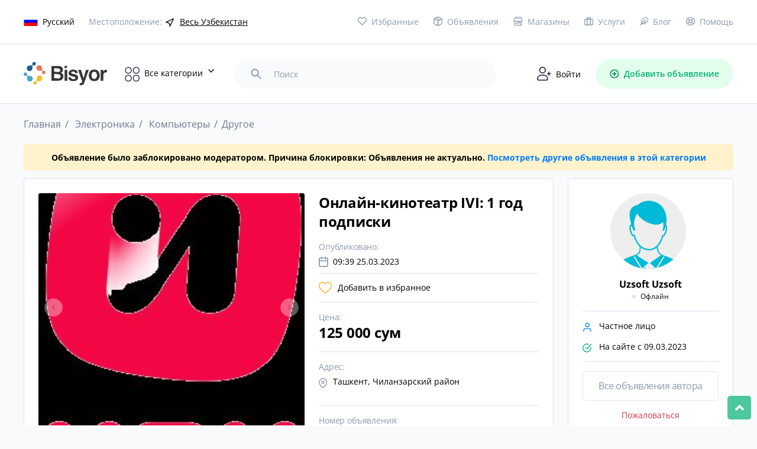

--- FILE ---
content_type: text/html; charset=UTF-8
request_url: https://bisyor.uz/obyavlenie/onlayn-kinoteatr-ivi-1-god-podpiski-255699.html
body_size: 33417
content:
<!DOCTYPE html>
<html lang="ru">
<head>
	<meta charset="UTF-8">
	<link rel="icon" type="image/png" href="/ico.png">
	<meta name="viewport" content="width=device-width, initial-scale=1.0">
	<meta http-equiv="X-UA-Compatible" content="ie=edge">
	<title>Онлайн-кинотеатр IVI: 1 год подписки 125 000 сум | Другое | в Чиланзарском районе | Bisyor.uz - №255699</title>
	
	    <meta name="description" lang="ru" content="Онлайн-кинотеатр IVI: 1 год подписки: Электроника, Компьютеры, Другое, в Чиланзарском районе, Узбекистан - №255699">
    <meta name="keywords" lang="ru" content="Онлайн-кинотеатр IVI: 1 год подписки, Другое, в Чиланзарском районе, Bisyor.uz">
            <link rel="alternate" hreflang="ru"
              href="https://bisyor.uz/obyavlenie/onlayn-kinoteatr-ivi-1-god-podpiski-255699.html">
            <link rel="alternate" hreflang="uz"
              href="https://bisyor.uz/uz/obyavlenie/onlayn-kinoteatr-ivi-1-god-podpiski-255699.html">
            <link rel="alternate" hreflang="oz"
              href="https://bisyor.uz/oz/obyavlenie/onlayn-kinoteatr-ivi-1-god-podpiski-255699.html">
        <meta property="og:title" content="Онлайн-кинотеатр IVI: 1 год подписки 125 000 сум | Другое | в Чиланзарском районе | Bisyor.uz - №255699">
    <meta property="og:url" content="https://bisyor.uz/obyavlenie/onlayn-kinoteatr-ivi-1-god-podpiski-255699.html">
    <meta property="og:site_name" content="Bisyor.uz">
            <meta property="og:image" content="https://img.bisyor.uz/web/uploads/items/onlayn-kinoteatr-ivi-1-god-podpiski-255699-1z-1679719163.jpg">
        <meta property="og:image:width" content="800">
    <meta property="og:image:height" content="665">
    <meta property="og:locale" content="ru">
    <meta property="og:type" content="website">
    <link rel="canonical" href="https://bisyor.uz/obyavlenie/onlayn-kinoteatr-ivi-1-god-podpiski-255699.html">
    	
	<meta http-equiv="Content-Language" content="ru" />
	<meta name="robots" content="index, follow" />
	<!-- <link rel="stylesheet" href="https://bisyor.uz/font/opensans.css"> -->
	<style type="text/css">@font-face {font-family:Open Sans;font-style:normal;font-weight:400;src:url(/cf-fonts/v/open-sans/5.0.20/hebrew/wght/normal.woff2);unicode-range:U+0590-05FF,U+200C-2010,U+20AA,U+25CC,U+FB1D-FB4F;font-display:swap;}@font-face {font-family:Open Sans;font-style:normal;font-weight:400;src:url(/cf-fonts/v/open-sans/5.0.20/latin-ext/wght/normal.woff2);unicode-range:U+0100-02AF,U+0304,U+0308,U+0329,U+1E00-1E9F,U+1EF2-1EFF,U+2020,U+20A0-20AB,U+20AD-20CF,U+2113,U+2C60-2C7F,U+A720-A7FF;font-display:swap;}@font-face {font-family:Open Sans;font-style:normal;font-weight:400;src:url(/cf-fonts/v/open-sans/5.0.20/cyrillic-ext/wght/normal.woff2);unicode-range:U+0460-052F,U+1C80-1C88,U+20B4,U+2DE0-2DFF,U+A640-A69F,U+FE2E-FE2F;font-display:swap;}@font-face {font-family:Open Sans;font-style:normal;font-weight:400;src:url(/cf-fonts/v/open-sans/5.0.20/greek/wght/normal.woff2);unicode-range:U+0370-03FF;font-display:swap;}@font-face {font-family:Open Sans;font-style:normal;font-weight:400;src:url(/cf-fonts/v/open-sans/5.0.20/latin/wght/normal.woff2);unicode-range:U+0000-00FF,U+0131,U+0152-0153,U+02BB-02BC,U+02C6,U+02DA,U+02DC,U+0304,U+0308,U+0329,U+2000-206F,U+2074,U+20AC,U+2122,U+2191,U+2193,U+2212,U+2215,U+FEFF,U+FFFD;font-display:swap;}@font-face {font-family:Open Sans;font-style:normal;font-weight:400;src:url(/cf-fonts/v/open-sans/5.0.20/vietnamese/wght/normal.woff2);unicode-range:U+0102-0103,U+0110-0111,U+0128-0129,U+0168-0169,U+01A0-01A1,U+01AF-01B0,U+0300-0301,U+0303-0304,U+0308-0309,U+0323,U+0329,U+1EA0-1EF9,U+20AB;font-display:swap;}@font-face {font-family:Open Sans;font-style:normal;font-weight:400;src:url(/cf-fonts/v/open-sans/5.0.20/greek-ext/wght/normal.woff2);unicode-range:U+1F00-1FFF;font-display:swap;}@font-face {font-family:Open Sans;font-style:normal;font-weight:400;src:url(/cf-fonts/v/open-sans/5.0.20/cyrillic/wght/normal.woff2);unicode-range:U+0301,U+0400-045F,U+0490-0491,U+04B0-04B1,U+2116;font-display:swap;}@font-face {font-family:Open Sans;font-style:normal;font-weight:600;src:url(/cf-fonts/v/open-sans/5.0.20/greek-ext/wght/normal.woff2);unicode-range:U+1F00-1FFF;font-display:swap;}@font-face {font-family:Open Sans;font-style:normal;font-weight:600;src:url(/cf-fonts/v/open-sans/5.0.20/cyrillic/wght/normal.woff2);unicode-range:U+0301,U+0400-045F,U+0490-0491,U+04B0-04B1,U+2116;font-display:swap;}@font-face {font-family:Open Sans;font-style:normal;font-weight:600;src:url(/cf-fonts/v/open-sans/5.0.20/vietnamese/wght/normal.woff2);unicode-range:U+0102-0103,U+0110-0111,U+0128-0129,U+0168-0169,U+01A0-01A1,U+01AF-01B0,U+0300-0301,U+0303-0304,U+0308-0309,U+0323,U+0329,U+1EA0-1EF9,U+20AB;font-display:swap;}@font-face {font-family:Open Sans;font-style:normal;font-weight:600;src:url(/cf-fonts/v/open-sans/5.0.20/hebrew/wght/normal.woff2);unicode-range:U+0590-05FF,U+200C-2010,U+20AA,U+25CC,U+FB1D-FB4F;font-display:swap;}@font-face {font-family:Open Sans;font-style:normal;font-weight:600;src:url(/cf-fonts/v/open-sans/5.0.20/greek/wght/normal.woff2);unicode-range:U+0370-03FF;font-display:swap;}@font-face {font-family:Open Sans;font-style:normal;font-weight:600;src:url(/cf-fonts/v/open-sans/5.0.20/latin/wght/normal.woff2);unicode-range:U+0000-00FF,U+0131,U+0152-0153,U+02BB-02BC,U+02C6,U+02DA,U+02DC,U+0304,U+0308,U+0329,U+2000-206F,U+2074,U+20AC,U+2122,U+2191,U+2193,U+2212,U+2215,U+FEFF,U+FFFD;font-display:swap;}@font-face {font-family:Open Sans;font-style:normal;font-weight:600;src:url(/cf-fonts/v/open-sans/5.0.20/cyrillic-ext/wght/normal.woff2);unicode-range:U+0460-052F,U+1C80-1C88,U+20B4,U+2DE0-2DFF,U+A640-A69F,U+FE2E-FE2F;font-display:swap;}@font-face {font-family:Open Sans;font-style:normal;font-weight:600;src:url(/cf-fonts/v/open-sans/5.0.20/latin-ext/wght/normal.woff2);unicode-range:U+0100-02AF,U+0304,U+0308,U+0329,U+1E00-1E9F,U+1EF2-1EFF,U+2020,U+20A0-20AB,U+20AD-20CF,U+2113,U+2C60-2C7F,U+A720-A7FF;font-display:swap;}@font-face {font-family:Open Sans;font-style:normal;font-weight:700;src:url(/cf-fonts/v/open-sans/5.0.20/greek/wght/normal.woff2);unicode-range:U+0370-03FF;font-display:swap;}@font-face {font-family:Open Sans;font-style:normal;font-weight:700;src:url(/cf-fonts/v/open-sans/5.0.20/latin/wght/normal.woff2);unicode-range:U+0000-00FF,U+0131,U+0152-0153,U+02BB-02BC,U+02C6,U+02DA,U+02DC,U+0304,U+0308,U+0329,U+2000-206F,U+2074,U+20AC,U+2122,U+2191,U+2193,U+2212,U+2215,U+FEFF,U+FFFD;font-display:swap;}@font-face {font-family:Open Sans;font-style:normal;font-weight:700;src:url(/cf-fonts/v/open-sans/5.0.20/latin-ext/wght/normal.woff2);unicode-range:U+0100-02AF,U+0304,U+0308,U+0329,U+1E00-1E9F,U+1EF2-1EFF,U+2020,U+20A0-20AB,U+20AD-20CF,U+2113,U+2C60-2C7F,U+A720-A7FF;font-display:swap;}@font-face {font-family:Open Sans;font-style:normal;font-weight:700;src:url(/cf-fonts/v/open-sans/5.0.20/cyrillic/wght/normal.woff2);unicode-range:U+0301,U+0400-045F,U+0490-0491,U+04B0-04B1,U+2116;font-display:swap;}@font-face {font-family:Open Sans;font-style:normal;font-weight:700;src:url(/cf-fonts/v/open-sans/5.0.20/cyrillic-ext/wght/normal.woff2);unicode-range:U+0460-052F,U+1C80-1C88,U+20B4,U+2DE0-2DFF,U+A640-A69F,U+FE2E-FE2F;font-display:swap;}@font-face {font-family:Open Sans;font-style:normal;font-weight:700;src:url(/cf-fonts/v/open-sans/5.0.20/vietnamese/wght/normal.woff2);unicode-range:U+0102-0103,U+0110-0111,U+0128-0129,U+0168-0169,U+01A0-01A1,U+01AF-01B0,U+0300-0301,U+0303-0304,U+0308-0309,U+0323,U+0329,U+1EA0-1EF9,U+20AB;font-display:swap;}@font-face {font-family:Open Sans;font-style:normal;font-weight:700;src:url(/cf-fonts/v/open-sans/5.0.20/greek-ext/wght/normal.woff2);unicode-range:U+1F00-1FFF;font-display:swap;}@font-face {font-family:Open Sans;font-style:normal;font-weight:700;src:url(/cf-fonts/v/open-sans/5.0.20/hebrew/wght/normal.woff2);unicode-range:U+0590-05FF,U+200C-2010,U+20AA,U+25CC,U+FB1D-FB4F;font-display:swap;}</style>
    	<link rel="stylesheet" href="https://bisyor.uz/css/select2.min.css">
	<link rel="stylesheet" href="https://bisyor.uz/css/bootstrap.min.css">
	<link rel="stylesheet" href="https://bisyor.uz/css/swiper.min.css">
	<link rel="stylesheet" href="https://bisyor.uz/css/all.min.css">
	<link rel="stylesheet" href="https://bisyor.uz/css/style.css?27">
    <link rel="stylesheet" href="https://bisyor.uz/css/style2.css?6">
	<link rel="stylesheet" href="https://bisyor.uz/css/media.css?20">
	<link rel="stylesheet" href="https://bisyor.uz/css/my-style.css?19">
            <link rel="stylesheet" href="https://bisyor.uz/css/Chart.min.css">
        <link rel="stylesheet" href="https://bisyor.uz/css/style3.css">
    	
  	<meta name="csrf-token" content="O0WUABpCqiIx7zjx58oSPX0ZSxO4mZEvNWrzQBuK">
  	<meta http-equiv="Content-Security-Policy" content="upgrade-insecure-requests">
  	
  	<!-- video for begin -->

    
    <!-- Fonts -->
    <link rel="dns-prefetch" href="//fonts.gstatic.com">
    <style type="text/css">@font-face {font-family:Nunito;font-style:normal;font-weight:400;src:url(/cf-fonts/s/nunito/5.0.16/latin/400/normal.woff2);unicode-range:U+0000-00FF,U+0131,U+0152-0153,U+02BB-02BC,U+02C6,U+02DA,U+02DC,U+0304,U+0308,U+0329,U+2000-206F,U+2074,U+20AC,U+2122,U+2191,U+2193,U+2212,U+2215,U+FEFF,U+FFFD;font-display:swap;}@font-face {font-family:Nunito;font-style:normal;font-weight:400;src:url(/cf-fonts/s/nunito/5.0.16/latin-ext/400/normal.woff2);unicode-range:U+0100-02AF,U+0304,U+0308,U+0329,U+1E00-1E9F,U+1EF2-1EFF,U+2020,U+20A0-20AB,U+20AD-20CF,U+2113,U+2C60-2C7F,U+A720-A7FF;font-display:swap;}@font-face {font-family:Nunito;font-style:normal;font-weight:400;src:url(/cf-fonts/s/nunito/5.0.16/cyrillic/400/normal.woff2);unicode-range:U+0301,U+0400-045F,U+0490-0491,U+04B0-04B1,U+2116;font-display:swap;}@font-face {font-family:Nunito;font-style:normal;font-weight:400;src:url(/cf-fonts/s/nunito/5.0.16/cyrillic-ext/400/normal.woff2);unicode-range:U+0460-052F,U+1C80-1C88,U+20B4,U+2DE0-2DFF,U+A640-A69F,U+FE2E-FE2F;font-display:swap;}@font-face {font-family:Nunito;font-style:normal;font-weight:400;src:url(/cf-fonts/s/nunito/5.0.16/vietnamese/400/normal.woff2);unicode-range:U+0102-0103,U+0110-0111,U+0128-0129,U+0168-0169,U+01A0-01A1,U+01AF-01B0,U+0300-0301,U+0303-0304,U+0308-0309,U+0323,U+0329,U+1EA0-1EF9,U+20AB;font-display:swap;}</style>

  	<!-- end video -->
  	
<!-- Yandex.RTB -->
<script>window.yaContextCb=window.yaContextCb||[]</script>
<script src="https://yandex.ru/ads/system/context.js" async></script>
</head>

<body class="preload-mobile">
	<div class="mob_header">
    <div class="toggle_category">
        <img src="/images/category_icon.svg" alt="category_icon">
    </div>
    <div class="toggle-menu-mobile">
        <!-- <span></span>
        <span></span>
        <span></span> -->
        <img src="/images/cubes.svg" alt="category_icon">
    </div>
    <a href="https://bisyor.uz/profile/obyavlenie/create" class="add_oby">
        <img src="/images/add_item.svg" alt="category_icon">
        <!-- Добавить объявление -->
    </a>
</div>
<header>
    <div class="hdr_top">
        <div class="container">
            <div class="hdr_top_main">
                <div class="hdr_top_left">
                    <div class="language dropdown_popup">
                        <a href="#"><img src="https://img.bisyor.uz/web/uploads/flags/ru.png" alt="Русский"><span>Русский</span></a>
                        <div class="dropdown_popup_body">
                                                            <a href="https://bisyor.uz/setLocale?lang=ru&amp;time=1769003543"><img src="https://img.bisyor.uz/web/uploads/flags/ru.png" alt="Русский"><span>Русский</span></a>
                                                            <a href="https://bisyor.uz/setLocale?lang=uz&amp;time=1769003543"><img src="https://img.bisyor.uz/web/uploads/flags/uz.png" alt="O‘zbekcha"><span>O‘zbekcha</span></a>
                                                            <a href="https://bisyor.uz/setLocale?lang=oz&amp;time=1769003543"><img src="https://img.bisyor.uz/web/uploads/flags/oz.png" alt="Ўзбекча"><span>Ўзбекча</span></a>
                                                    </div>
                    </div>
                    <div class="location">
                        <span>Местоположение:</span>
                        <div class="location_drop_body dropdown_popup">
                            <div class="dropdown_popup_body">
                                <ul class="main-menu">
                                    <li>
                                        <a href="https://bisyor.uz/gl?time=1769003543">Весь Узбекистан</a>
                                    </li>
                                                                                                                    <li>
                                            <a href="https://bisyor.uz/gl?key=andizhanskaja&amp;time=1769003543">Андижанская область</a>
                                            <ul class="sub-menu">
                                                                                                    <li><a href="https://bisyor.uz/gl?key=pahtaabad&amp;time=1769003543"> Пахтаабадский район</a></li>
                                                                                                    <li><a href="https://bisyor.uz/gl?key=altynkul&amp;time=1769003543">Алтынкульский район </a></li>
                                                                                                    <li><a href="https://bisyor.uz/gl?key=andizhan-rayon&amp;time=1769003543">Андижанский район   </a></li>
                                                                                                    <li><a href="https://bisyor.uz/gl?key=asaka&amp;time=1769003543">Асакинский район</a></li>
                                                                                                    <li><a href="https://bisyor.uz/gl?key=balykchi&amp;time=1769003543">Балыкчинский район</a></li>
                                                                                                    <li><a href="https://bisyor.uz/gl?key=boz&amp;time=1769003543">Бозский район</a></li>
                                                                                                    <li><a href="https://bisyor.uz/gl?key=bulakbashi&amp;time=1769003543">Булакбашинский район</a></li>
                                                                                                    <li><a href="https://bisyor.uz/gl?key=dzhalakudukskiy-rayon&amp;time=1769003543">Джалакудукский район    </a></li>
                                                                                                    <li><a href="https://bisyor.uz/gl?key=izbaskanskiy-rayon&amp;time=1769003543">Избасканский район</a></li>
                                                                                                    <li><a href="https://bisyor.uz/gl?key=kurgantepa&amp;time=1769003543">Кургантепинский район</a></li>
                                                                                                    <li><a href="https://bisyor.uz/gl?key=markhamat&amp;time=1769003543">Мархаматский район</a></li>
                                                                                                    <li><a href="https://bisyor.uz/gl?key=ulugnorskiy-rayon&amp;time=1769003543">Улугнорский район</a></li>
                                                                                                    <li><a href="https://bisyor.uz/gl?key=hodzhaabad&amp;time=1769003543">Ходжаабадский район</a></li>
                                                                                                    <li><a href="https://bisyor.uz/gl?key=shahrihan&amp;time=1769003543">Шахриханский район</a></li>
                                                                                                    <li><a href="https://bisyor.uz/gl?key=andizhan&amp;time=1769003543">город Андижан</a></li>
                                                                                                    <li><a href="https://bisyor.uz/gl?key=hanabad&amp;time=1769003543">город Ханабад</a></li>
                                                                                            </ul>
                                        </li>
                                                                                                                    <li>
                                            <a href="https://bisyor.uz/gl?key=buharskaja-oblast&amp;time=1769003543">Бухарская область</a>
                                            <ul class="sub-menu">
                                                                                                    <li><a href="https://bisyor.uz/gl?key=alat&amp;time=1769003543">Алатский район</a></li>
                                                                                                    <li><a href="https://bisyor.uz/gl?key=buhara&amp;time=1769003543">Бухарский район</a></li>
                                                                                                    <li><a href="https://bisyor.uz/gl?key=vabkent&amp;time=1769003543">Вабкентский район</a></li>
                                                                                                    <li><a href="https://bisyor.uz/gl?key=gizhduvan&amp;time=1769003543">Гиждуванский район</a></li>
                                                                                                    <li><a href="https://bisyor.uz/gl?key=zhondor&amp;time=1769003543">Жондорский район</a></li>
                                                                                                    <li><a href="https://bisyor.uz/gl?key=kagan&amp;time=1769003543">Каганский район</a></li>
                                                                                                    <li><a href="https://bisyor.uz/gl?key=karakul&amp;time=1769003543">Каракульский район</a></li>
                                                                                                    <li><a href="https://bisyor.uz/gl?key=karaulbazar&amp;time=1769003543">Караулбазарский район</a></li>
                                                                                                    <li><a href="https://bisyor.uz/gl?key=peshkunskiy-rayon&amp;time=1769003543">Пешкунский район</a></li>
                                                                                                    <li><a href="https://bisyor.uz/gl?key=romitan&amp;time=1769003543">Ромитанский район</a></li>
                                                                                                    <li><a href="https://bisyor.uz/gl?key=shafirkan&amp;time=1769003543">Шафирканский район</a></li>
                                                                                                    <li><a href="https://bisyor.uz/gl?key=buhara&amp;time=1769003543">город Бухара</a></li>
                                                                                                    <li><a href="https://bisyor.uz/gl?key=kagan&amp;time=1769003543">город Каган</a></li>
                                                                                            </ul>
                                        </li>
                                                                                                                    <li>
                                            <a href="https://bisyor.uz/gl?key=dzhizakskaja-oblast&amp;time=1769003543">Джизакская область</a>
                                            <ul class="sub-menu">
                                                                                                    <li><a href="https://bisyor.uz/gl?key=arnasayskiy-rayon&amp;time=1769003543">Арнасайский район</a></li>
                                                                                                    <li><a href="https://bisyor.uz/gl?key=bahmalskiy-rayon&amp;time=1769003543">Бахмальский район</a></li>
                                                                                                    <li><a href="https://bisyor.uz/gl?key=gallaaral&amp;time=1769003543">Галляаральский район</a></li>
                                                                                                    <li><a href="https://bisyor.uz/gl?key=dustlik&amp;time=1769003543">Дустликский район</a></li>
                                                                                                    <li><a href="https://bisyor.uz/gl?key=zaamin&amp;time=1769003543">Зааминский район</a></li>
                                                                                                    <li><a href="https://bisyor.uz/gl?key=zarbdor&amp;time=1769003543">Зарбдарский район</a></li>
                                                                                                    <li><a href="https://bisyor.uz/gl?key=zafarabad&amp;time=1769003543">Зафарабадский район</a></li>
                                                                                                    <li><a href="https://bisyor.uz/gl?key=mirzachulskiy-rayon&amp;time=1769003543">Мирзачульский район</a></li>
                                                                                                    <li><a href="https://bisyor.uz/gl?key=pahtakor&amp;time=1769003543">Пахтакорский район</a></li>
                                                                                                    <li><a href="https://bisyor.uz/gl?key=farishskiy-rayon&amp;time=1769003543">Фаришский район</a></li>
                                                                                                    <li><a href="https://bisyor.uz/gl?key=sharaf-rashidovskiy-rayon&amp;time=1769003543">Шараф-Рашидовский район</a></li>
                                                                                                    <li><a href="https://bisyor.uz/gl?key=yangiabadskiy-rayon&amp;time=1769003543">Янгиабадский район</a></li>
                                                                                                    <li><a href="https://bisyor.uz/gl?key=dzhazak&amp;time=1769003543">город Джизак</a></li>
                                                                                            </ul>
                                        </li>
                                                                                                                    <li>
                                            <a href="https://bisyor.uz/gl?key=kashkadarinskaja-oblast&amp;time=1769003543">Кашкадарьинская область</a>
                                            <ul class="sub-menu">
                                                                                                    <li><a href="https://bisyor.uz/gl?key=guzar&amp;time=1769003543">Гузарский район</a></li>
                                                                                                    <li><a href="https://bisyor.uz/gl?key=dehkanabad&amp;time=1769003543">Дехканабадский район</a></li>
                                                                                                    <li><a href="https://bisyor.uz/gl?key=kamashi&amp;time=1769003543">Камашинский район</a></li>
                                                                                                    <li><a href="https://bisyor.uz/gl?key=kasan&amp;time=1769003543">Касанский район</a></li>
                                                                                                    <li><a href="https://bisyor.uz/gl?key=kasbi&amp;time=1769003543">Касбийский район</a></li>
                                                                                                    <li><a href="https://bisyor.uz/gl?key=kitab&amp;time=1769003543">Китабский район</a></li>
                                                                                                    <li><a href="https://bisyor.uz/gl?key=mirishkorskiy-rayon&amp;time=1769003543">Миришкорский район</a></li>
                                                                                                    <li><a href="https://bisyor.uz/gl?key=mubarek&amp;time=1769003543">Мубарекский район</a></li>
                                                                                                    <li><a href="https://bisyor.uz/gl?key=nishanskiy-rayon&amp;time=1769003543">Нишанский район</a></li>
                                                                                                    <li><a href="https://bisyor.uz/gl?key=chirakchi&amp;time=1769003543">Чиракчинский район</a></li>
                                                                                                    <li><a href="https://bisyor.uz/gl?key=shahrisabz&amp;time=1769003543">Шахрисабзский район</a></li>
                                                                                                    <li><a href="https://bisyor.uz/gl?key=jakkabag&amp;time=1769003543">Яккабагский район</a></li>
                                                                                                    <li><a href="https://bisyor.uz/gl?key=karshi&amp;time=1769003543">город Карши</a></li>
                                                                                                    <li><a href="https://bisyor.uz/gl?key=shahrisabz&amp;time=1769003543">город Шахрисабз</a></li>
                                                                                            </ul>
                                        </li>
                                                                                                                    <li>
                                            <a href="https://bisyor.uz/gl?key=navoijskaja-oblast&amp;time=1769003543">Навоийская область</a>
                                            <ul class="sub-menu">
                                                                                                    <li><a href="https://bisyor.uz/gl?key=kanimeh&amp;time=1769003543">Канимехский район</a></li>
                                                                                                    <li><a href="https://bisyor.uz/gl?key=karmana&amp;time=1769003543">Карманинский район</a></li>
                                                                                                    <li><a href="https://bisyor.uz/gl?key=kyzyltepa&amp;time=1769003543">Кызылтепинский район</a></li>
                                                                                                    <li><a href="https://bisyor.uz/gl?key=navbahorskiy-rayon&amp;time=1769003543">Навбахорский район</a></li>
                                                                                                    <li><a href="https://bisyor.uz/gl?key=nurata&amp;time=1769003543">Нуратинский район</a></li>
                                                                                                    <li><a href="https://bisyor.uz/gl?key=tamdynskiy-rayon&amp;time=1769003543">Тамдынский район</a></li>
                                                                                                    <li><a href="https://bisyor.uz/gl?key=uchkuduk&amp;time=1769003543">Учкудукский район</a></li>
                                                                                                    <li><a href="https://bisyor.uz/gl?key=hatyrchinskiy-rayon&amp;time=1769003543">Хатырчинский район</a></li>
                                                                                                    <li><a href="https://bisyor.uz/gl?key=zarafshan&amp;time=1769003543">город Зарафшан</a></li>
                                                                                                    <li><a href="https://bisyor.uz/gl?key=navoi&amp;time=1769003543">город Навои</a></li>
                                                                                            </ul>
                                        </li>
                                                                                                                    <li>
                                            <a href="https://bisyor.uz/gl?key=namanganskaja-oblast&amp;time=1769003543">Наманганская область</a>
                                            <ul class="sub-menu">
                                                                                                    <li><a href="https://bisyor.uz/gl?key=kasansaj&amp;time=1769003543">Касансайский район</a></li>
                                                                                                    <li><a href="https://bisyor.uz/gl?key=mingbulakskiy-rayon&amp;time=1769003543">Мингбулакский район </a></li>
                                                                                                    <li><a href="https://bisyor.uz/gl?key=namangan-rayon&amp;time=1769003543">Наманганский район</a></li>
                                                                                                    <li><a href="https://bisyor.uz/gl?key=narynskiy-rayon&amp;time=1769003543">Нарынский район</a></li>
                                                                                                    <li><a href="https://bisyor.uz/gl?key=pap&amp;time=1769003543">Папский район</a></li>
                                                                                                    <li><a href="https://bisyor.uz/gl?key=turakurgan&amp;time=1769003543">Туракурганский район</a></li>
                                                                                                    <li><a href="https://bisyor.uz/gl?key=uychinskiy-rayon&amp;time=1769003543">Уйчинский район</a></li>
                                                                                                    <li><a href="https://bisyor.uz/gl?key=uchkurgan&amp;time=1769003543">Учкурганский район</a></li>
                                                                                                    <li><a href="https://bisyor.uz/gl?key=chartak&amp;time=1769003543">Чартакский район</a></li>
                                                                                                    <li><a href="https://bisyor.uz/gl?key=chust&amp;time=1769003543">Чустский район</a></li>
                                                                                                    <li><a href="https://bisyor.uz/gl?key=yangikurganskiy-rayon&amp;time=1769003543">Янгикурганский район</a></li>
                                                                                                    <li><a href="https://bisyor.uz/gl?key=namangan&amp;time=1769003543">город Наманган</a></li>
                                                                                            </ul>
                                        </li>
                                                                                                                    <li>
                                            <a href="https://bisyor.uz/gl?key=respublika-karakalpakstan&amp;time=1769003543">Республика Каракалпакстан</a>
                                            <ul class="sub-menu">
                                                                                                    <li><a href="https://bisyor.uz/gl?key=amudarinskiy-rayon&amp;time=1769003543">Амударьинский район</a></li>
                                                                                                    <li><a href="https://bisyor.uz/gl?key=bereni&amp;time=1769003543">Берунийский район</a></li>
                                                                                                    <li><a href="https://bisyor.uz/gl?key=kanlykult&amp;time=1769003543">Канлыкульский район</a></li>
                                                                                                    <li><a href="https://bisyor.uz/gl?key=karauzak&amp;time=1769003543">Караузякский район</a></li>
                                                                                                    <li><a href="https://bisyor.uz/gl?key=kegejli&amp;time=1769003543">Кегейлийский район</a></li>
                                                                                                    <li><a href="https://bisyor.uz/gl?key=kungrad&amp;time=1769003543">Кунградский район</a></li>
                                                                                                    <li><a href="https://bisyor.uz/gl?key=mujnak&amp;time=1769003543">Муйнакский район</a></li>
                                                                                                    <li><a href="https://bisyor.uz/gl?key=nukusskiy-rayon&amp;time=1769003543">Нукусский район</a></li>
                                                                                                    <li><a href="https://bisyor.uz/gl?key=tahiatish&amp;time=1769003543">Тахиаташский район</a></li>
                                                                                                    <li><a href="https://bisyor.uz/gl?key=tahtakupyr&amp;time=1769003543">Тахтакупырский район</a></li>
                                                                                                    <li><a href="https://bisyor.uz/gl?key=turtkul&amp;time=1769003543">Турткульский район</a></li>
                                                                                                    <li><a href="https://bisyor.uz/gl?key=hodzhejli&amp;time=1769003543">Ходжейлийский район</a></li>
                                                                                                    <li><a href="https://bisyor.uz/gl?key=chimbaj&amp;time=1769003543">Чимбайский район</a></li>
                                                                                                    <li><a href="https://bisyor.uz/gl?key=shumanaj&amp;time=1769003543">Шуманайский район</a></li>
                                                                                                    <li><a href="https://bisyor.uz/gl?key=ellikkalinskiy-rayon&amp;time=1769003543">Элликкалинский район</a></li>
                                                                                                    <li><a href="https://bisyor.uz/gl?key=nukus&amp;time=1769003543">город Нукус</a></li>
                                                                                            </ul>
                                        </li>
                                                                                                                    <li>
                                            <a href="https://bisyor.uz/gl?key=samarkandskaja-oblast&amp;time=1769003543">Самаркандская область</a>
                                            <ul class="sub-menu">
                                                                                                    <li><a href="https://bisyor.uz/gl?key=akdarinskiy-rayon&amp;time=1769003543">Акдарьинский район</a></li>
                                                                                                    <li><a href="https://bisyor.uz/gl?key=bulungur&amp;time=1769003543">Булунгурский район</a></li>
                                                                                                    <li><a href="https://bisyor.uz/gl?key=dzhambaj&amp;time=1769003543">Джамбайский район</a></li>
                                                                                                    <li><a href="https://bisyor.uz/gl?key=ishtyhan&amp;time=1769003543">Иштыханский район</a></li>
                                                                                                    <li><a href="https://bisyor.uz/gl?key=kattakurganskiy-rayon&amp;time=1769003543">Каттакурганский район</a></li>
                                                                                                    <li><a href="https://bisyor.uz/gl?key=kushrabad&amp;time=1769003543">Кошрабадский район</a></li>
                                                                                                    <li><a href="https://bisyor.uz/gl?key=narpayskiy-rayon&amp;time=1769003543">Нарпайский район</a></li>
                                                                                                    <li><a href="https://bisyor.uz/gl?key=nurabad&amp;time=1769003543">Нурабадский район</a></li>
                                                                                                    <li><a href="https://bisyor.uz/gl?key=pajaryk&amp;time=1769003543">Пайарыкский район</a></li>
                                                                                                    <li><a href="https://bisyor.uz/gl?key=pastdargomskiy-rayon&amp;time=1769003543">Пастдаргомский район</a></li>
                                                                                                    <li><a href="https://bisyor.uz/gl?key=pahtachiyskiy-rayon&amp;time=1769003543">Пахтачийский район</a></li>
                                                                                                    <li><a href="https://bisyor.uz/gl?key=samarkandskiy-rayon&amp;time=1769003543">Самаркандский район</a></li>
                                                                                                    <li><a href="https://bisyor.uz/gl?key=tajlak&amp;time=1769003543">Тайлакский район</a></li>
                                                                                                    <li><a href="https://bisyor.uz/gl?key=urgut&amp;time=1769003543">Ургутский район</a></li>
                                                                                                    <li><a href="https://bisyor.uz/gl?key=kattakurgan&amp;time=1769003543">город Каттакурган</a></li>
                                                                                                    <li><a href="https://bisyor.uz/gl?key=samarkand&amp;time=1769003543">город Самарканд</a></li>
                                                                                            </ul>
                                        </li>
                                                                                                                    <li>
                                            <a href="https://bisyor.uz/gl?key=surkhandarinskaja-oblast&amp;time=1769003543">Сурхандарьинская область</a>
                                            <ul class="sub-menu">
                                                                                                    <li><a href="https://bisyor.uz/gl?key=altynsayskiy-rayon&amp;time=1769003543">Алтынсайский район</a></li>
                                                                                                    <li><a href="https://bisyor.uz/gl?key=angor&amp;time=1769003543">Ангорский район</a></li>
                                                                                                    <li><a href="https://bisyor.uz/gl?key=bajsun&amp;time=1769003543">Байсунский район</a></li>
                                                                                                    <li><a href="https://bisyor.uz/gl?key=denau&amp;time=1769003543">Денауский район</a></li>
                                                                                                    <li><a href="https://bisyor.uz/gl?key=dzharkurgan&amp;time=1769003543">Джаркурганский район</a></li>
                                                                                                    <li><a href="https://bisyor.uz/gl?key=kizirik&amp;time=1769003543">Кизирикский район</a></li>
                                                                                                    <li><a href="https://bisyor.uz/gl?key=kumkurgan&amp;time=1769003543">Кумкурганский район</a></li>
                                                                                                    <li><a href="https://bisyor.uz/gl?key=muzrabad&amp;time=1769003543">Музработский район</a></li>
                                                                                                    <li><a href="https://bisyor.uz/gl?key=sariasija&amp;time=1769003543">Сариасийский район</a></li>
                                                                                                    <li><a href="https://bisyor.uz/gl?key=termez-rayon&amp;time=1769003543">Термизский район</a></li>
                                                                                                    <li><a href="https://bisyor.uz/gl?key=uzun&amp;time=1769003543">Узунский район</a></li>
                                                                                                    <li><a href="https://bisyor.uz/gl?key=sherabad&amp;time=1769003543">Шерабадский район</a></li>
                                                                                                    <li><a href="https://bisyor.uz/gl?key=shurchi&amp;time=1769003543">Шурчинский район</a></li>
                                                                                                    <li><a href="https://bisyor.uz/gl?key=termez&amp;time=1769003543">город Термез</a></li>
                                                                                            </ul>
                                        </li>
                                                                                                                    <li>
                                            <a href="https://bisyor.uz/gl?key=syrdarinskaja-oblast&amp;time=1769003543">Сырдарьинская область</a>
                                            <ul class="sub-menu">
                                                                                                    <li><a href="https://bisyor.uz/gl?key=akaltynskiy-rayon&amp;time=1769003543">Акалтынский район</a></li>
                                                                                                    <li><a href="https://bisyor.uz/gl?key=bajaut&amp;time=1769003543">Баяутский район</a></li>
                                                                                                    <li><a href="https://bisyor.uz/gl?key=gulistan&amp;time=1769003543">Гулистанский район</a></li>
                                                                                                    <li><a href="https://bisyor.uz/gl?key=mirzaabadskiy-rayon&amp;time=1769003543">Мирзаабадский район</a></li>
                                                                                                    <li><a href="https://bisyor.uz/gl?key=sajkhun&amp;time=1769003543">Сайхунабадский район</a></li>
                                                                                                    <li><a href="https://bisyor.uz/gl?key=sardoba&amp;time=1769003543">Сардобский район</a></li>
                                                                                                    <li><a href="https://bisyor.uz/gl?key=syrdara&amp;time=1769003543">Сырдарьинский район</a></li>
                                                                                                    <li><a href="https://bisyor.uz/gl?key=havast&amp;time=1769003543">Хавастский район</a></li>
                                                                                                    <li><a href="https://bisyor.uz/gl?key=gulistan&amp;time=1769003543">город Гулистан</a></li>
                                                                                                    <li><a href="https://bisyor.uz/gl?key=shirin&amp;time=1769003543">город Ширин</a></li>
                                                                                                    <li><a href="https://bisyor.uz/gl?key=jangijer&amp;time=1769003543">город Янгиер</a></li>
                                                                                            </ul>
                                        </li>
                                                                                                                    <li>
                                            <a href="https://bisyor.uz/gl?key=tashkent&amp;time=1769003543">Ташкент</a>
                                            <ul class="sub-menu">
                                                                                                    <li><a href="https://bisyor.uz/gl?key=almazarskiy-rayon&amp;time=1769003543">Алмазарский район</a></li>
                                                                                                    <li><a href="https://bisyor.uz/gl?key=bektemirskiy-rayon&amp;time=1769003543">Бектемирский район</a></li>
                                                                                                    <li><a href="https://bisyor.uz/gl?key=mirabad&amp;time=1769003543">Мирабадский район</a></li>
                                                                                                    <li><a href="https://bisyor.uz/gl?key=mirzo-ulugbekskiy-rayon&amp;time=1769003543">Мирзо-Улугбекский район</a></li>
                                                                                                    <li><a href="https://bisyor.uz/gl?key=sergeliyskiy-rayon&amp;time=1769003543">Сергелийский район</a></li>
                                                                                                    <li><a href="https://bisyor.uz/gl?key=uchtepinskiy-rayon&amp;time=1769003543">Учтепинский район</a></li>
                                                                                                    <li><a href="https://bisyor.uz/gl?key=chilanzarskiy-rayon&amp;time=1769003543">Чиланзарский район</a></li>
                                                                                                    <li><a href="https://bisyor.uz/gl?key=shayhantahurskiy-rayon&amp;time=1769003543">Шайхантахурский район</a></li>
                                                                                                    <li><a href="https://bisyor.uz/gl?key=yunusabadskiy-rayon&amp;time=1769003543">Юнусабадский район</a></li>
                                                                                                    <li><a href="https://bisyor.uz/gl?key=yakkasarayskiy-rayon&amp;time=1769003543">Яккасарайский район</a></li>
                                                                                                    <li><a href="https://bisyor.uz/gl?key=yangixayatskiy-rayon&amp;time=1769003543">Янгихаётский район</a></li>
                                                                                                    <li><a href="https://bisyor.uz/gl?key=yashnabadskiy-rayon&amp;time=1769003543">Яшнабадский район</a></li>
                                                                                            </ul>
                                        </li>
                                                                                                                    <li>
                                            <a href="https://bisyor.uz/gl?key=tashkentskaja-oblast&amp;time=1769003543">Ташкентская область</a>
                                            <ul class="sub-menu">
                                                                                                    <li><a href="https://bisyor.uz/gl?key=akkurgan&amp;time=1769003543">Аккурганский район</a></li>
                                                                                                    <li><a href="https://bisyor.uz/gl?key=bekabad&amp;time=1769003543">Бекабадский район</a></li>
                                                                                                    <li><a href="https://bisyor.uz/gl?key=bostanlykskiy-rayon&amp;time=1769003543">Бостанлыкский район</a></li>
                                                                                                    <li><a href="https://bisyor.uz/gl?key=buka&amp;time=1769003543">Букинский район</a></li>
                                                                                                    <li><a href="https://bisyor.uz/gl?key=toytepa&amp;time=1769003543">Город Нурафшон</a></li>
                                                                                                    <li><a href="https://bisyor.uz/gl?key=zangiata&amp;time=1769003543">Зангиатинский район</a></li>
                                                                                                    <li><a href="https://bisyor.uz/gl?key=kibraj&amp;time=1769003543">Кибрайский район</a></li>
                                                                                                    <li><a href="https://bisyor.uz/gl?key=kuyichirchikskiy-rayon&amp;time=1769003543">Куйичирчикский район</a></li>
                                                                                                    <li><a href="https://bisyor.uz/gl?key=parkent&amp;time=1769003543">Паркентский район</a></li>
                                                                                                    <li><a href="https://bisyor.uz/gl?key=pskent&amp;time=1769003543">Пскентский район</a></li>
                                                                                                    <li><a href="https://bisyor.uz/gl?key=tashkentskiy-rayon&amp;time=1769003543">Ташкентский район</a></li>
                                                                                                    <li><a href="https://bisyor.uz/gl?key=urtachirchikskiy-rayon&amp;time=1769003543">Уртачирчикский район</a></li>
                                                                                                    <li><a href="https://bisyor.uz/gl?key=chinaz&amp;time=1769003543">Чиназский район</a></li>
                                                                                                    <li><a href="https://bisyor.uz/gl?key=yukorichirchikskiy-rayon&amp;time=1769003543">Юкоричирчикский район</a></li>
                                                                                                    <li><a href="https://bisyor.uz/gl?key=jangijul&amp;time=1769003543">Янгиюльский район</a></li>
                                                                                                    <li><a href="https://bisyor.uz/gl?key=almalyk&amp;time=1769003543">город Алмалык</a></li>
                                                                                                    <li><a href="https://bisyor.uz/gl?key=angren&amp;time=1769003543">город Ангрен</a></li>
                                                                                                    <li><a href="https://bisyor.uz/gl?key=ahangaran&amp;time=1769003543">город Ахангаран</a></li>
                                                                                                    <li><a href="https://bisyor.uz/gl?key=bekabad&amp;time=1769003543">город Бекабад</a></li>
                                                                                                    <li><a href="https://bisyor.uz/gl?key=chirchik&amp;time=1769003543">город Чирчик</a></li>
                                                                                                    <li><a href="https://bisyor.uz/gl?key=jangijul&amp;time=1769003543">город Янгиюль</a></li>
                                                                                            </ul>
                                        </li>
                                                                                                                    <li>
                                            <a href="https://bisyor.uz/gl?key=ferganskaja-oblast&amp;time=1769003543">Ферганская область</a>
                                            <ul class="sub-menu">
                                                                                                    <li><a href="https://bisyor.uz/gl?key=altyaryk&amp;time=1769003543">Алтыарыкский район</a></li>
                                                                                                    <li><a href="https://bisyor.uz/gl?key=bagdad&amp;time=1769003543">Багдадский район</a></li>
                                                                                                    <li><a href="https://bisyor.uz/gl?key=besharyk&amp;time=1769003543">Бешарикский район</a></li>
                                                                                                    <li><a href="https://bisyor.uz/gl?key=vuadil&amp;time=1769003543">Бувайдинский район</a></li>
                                                                                                    <li><a href="https://bisyor.uz/gl?key=dangara&amp;time=1769003543">Дангаринский район</a></li>
                                                                                                    <li><a href="https://bisyor.uz/gl?key=kuva&amp;time=1769003543">Кувинский район</a></li>
                                                                                                    <li><a href="https://bisyor.uz/gl?key=kushtepinskiy-rayon&amp;time=1769003543">Куштепинский район</a></li>
                                                                                                    <li><a href="https://bisyor.uz/gl?key=rishtan&amp;time=1769003543">Риштанский район</a></li>
                                                                                                    <li><a href="https://bisyor.uz/gl?key=sohskiy-rayon&amp;time=1769003543">Сохский район</a></li>
                                                                                                    <li><a href="https://bisyor.uz/gl?key=tashlak&amp;time=1769003543">Ташлакский район</a></li>
                                                                                                    <li><a href="https://bisyor.uz/gl?key=uzbekistanskiy-rayon&amp;time=1769003543">Узбекистанский район</a></li>
                                                                                                    <li><a href="https://bisyor.uz/gl?key=uchkuprik&amp;time=1769003543">Учкуприкский район</a></li>
                                                                                                    <li><a href="https://bisyor.uz/gl?key=fergana-rayon&amp;time=1769003543">Ферганский район</a></li>
                                                                                                    <li><a href="https://bisyor.uz/gl?key=furkatskiy-rayon&amp;time=1769003543">Фуркатский район</a></li>
                                                                                                    <li><a href="https://bisyor.uz/gl?key=jazjavan&amp;time=1769003543">Язъяванский район</a></li>
                                                                                                    <li><a href="https://bisyor.uz/gl?key=kokand&amp;time=1769003543">город Коканд</a></li>
                                                                                                    <li><a href="https://bisyor.uz/gl?key=kuvasay&amp;time=1769003543">город Кувасай</a></li>
                                                                                                    <li><a href="https://bisyor.uz/gl?key=margilan&amp;time=1769003543">город Маргилан</a></li>
                                                                                                    <li><a href="https://bisyor.uz/gl?key=fergana&amp;time=1769003543">город Фергана</a></li>
                                                                                            </ul>
                                        </li>
                                                                                                                    <li>
                                            <a href="https://bisyor.uz/gl?key=horezmskaja-oblast&amp;time=1769003543">Хорезмская область</a>
                                            <ul class="sub-menu">
                                                                                                    <li><a href="https://bisyor.uz/gl?key=bagat&amp;time=1769003543">Багатский район</a></li>
                                                                                                    <li><a href="https://bisyor.uz/gl?key=gurlen&amp;time=1769003543">Гурленский район</a></li>
                                                                                                    <li><a href="https://bisyor.uz/gl?key=koshkupyr&amp;time=1769003543">Кошкупырский район</a></li>
                                                                                                    <li><a href="https://bisyor.uz/gl?key=urgench&amp;time=1769003543">Ургенчский район</a></li>
                                                                                                    <li><a href="https://bisyor.uz/gl?key=hazarasp&amp;time=1769003543">Хазараспский район</a></li>
                                                                                                    <li><a href="https://bisyor.uz/gl?key=hanka&amp;time=1769003543">Ханкинский район</a></li>
                                                                                                    <li><a href="https://bisyor.uz/gl?key=hiva&amp;time=1769003543">Хивинский район</a></li>
                                                                                                    <li><a href="https://bisyor.uz/gl?key=shavat&amp;time=1769003543">Шаватский район</a></li>
                                                                                                    <li><a href="https://bisyor.uz/gl?key=jangiaryk&amp;time=1769003543">Янгиарыкский район</a></li>
                                                                                                    <li><a href="https://bisyor.uz/gl?key=yangibazar&amp;time=1769003543">Янгибазарский район</a></li>
                                                                                                    <li><a href="https://bisyor.uz/gl?key=urgench&amp;time=1769003543">город Ургенч</a></li>
                                                                                                    <li><a href="https://bisyor.uz/gl?key=hiva&amp;time=1769003543">город Хива</a></li>
                                                                                            </ul>
                                        </li>
                                                                    </ul>
                            </div>
                            <a href="#" class="select_region">
                                <img src="/images/navigation.svg" alt="navigation">
                                <span>
                                    Весь Узбекистан
                                </span>
                            </a>
                        </div>
                    </div>
                </div>
                <div class="hdr_top_right">
            <a href="https://bisyor.uz/favorites">
            <svg xmlns="http://www.w3.org/2000/svg" width="15.269" height="13.488" viewBox="0 0 15.269 13.488">
                <path id="Shape" d="M7.634,13.488a.662.662,0,0,1-.471-.2L1.269,7.4A4.334,4.334,0,0,1,7.4,1.27l.235.235.235-.235a4.334,4.334,0,0,1,7.4,3.064A4.3,4.3,0,0,1,14,7.4L8.105,13.292A.662.662,0,0,1,7.634,13.488ZM4.334,1.334A3,3,0,0,0,2.212,6.457l5.422,5.422,4.715-4.715.707-.707A3,3,0,1,0,8.812,2.213l-.707.706a.666.666,0,0,1-.943,0l-.707-.706A2.981,2.981,0,0,0,4.334,1.334Z"></path>
            </svg>
            <span>Избранные</span>
        </a>
        <a href="https://bisyor.uz/obyavlenie/list">
        <svg xmlns="http://www.w3.org/2000/svg" width="14.667" height="15.687" viewBox="0 0 14.667 15.687">
            <path id="Combined_Shape" data-name="Combined Shape" d="M6.435,15.476,1.1,12.808a2.013,2.013,0,0,1-1.1-1.8V4.666A1.988,1.988,0,0,1,1.109,2.876L3.645,1.608a.669.669,0,0,1,.115-.058L6.443.209a2,2,0,0,1,1.78,0l5.333,2.667a1.99,1.99,0,0,1,1.11,1.79V11.02a1.987,1.987,0,0,1-1.109,1.789L8.225,15.475a2,2,0,0,1-1.79,0Zm-5.1-4.459a.671.671,0,0,0,.365.6L6.667,14.1V7.585L1.333,4.918ZM8,14.1l4.964-2.482a.661.661,0,0,0,.37-.6v-6.1L10.978,6.1l-.026.013L8,7.585Zm-.667-7.67,1.843-.921L4,2.92l-1.843.921Zm3.333-1.667,1.839-.919L7.63,1.4a.666.666,0,0,0-.592,0l-1.544.772Z" transform="translate(0)" />
        </svg>
        <span>Объявления</span>
    </a>
    <a href="https://bisyor.uz/shops/list">
        <svg xmlns="http://www.w3.org/2000/svg" width="16" height="16" viewBox="0 0 16 16">
            <g><g><path d="M5.4 11.4V11a.6.6 0 0 1 1.2 0v1a.6.6 0 0 1-.6.6H4a.6.6 0 0 1-.6-.6v-1a.6.6 0 0 1 1.2 0v.4zm3.2-.467V14.4h2.8v-3.467zm3.8-9.266a.067.067 0 0 0-.067-.067H3.667a.067.067 0 0 0-.067.067V2.4h8.8zm.85 6.483a1.15 1.15 0 0 0 1.147-1.062l-1.148-3.442a.067.067 0 0 0-.063-.046H2.814a.067.067 0 0 0-.063.046L1.603 7.088A1.15 1.15 0 0 0 3.9 7a.6.6 0 0 1 1.2 0 1.15 1.15 0 1 0 2.3 0 .6.6 0 0 1 1.2 0 1.15 1.15 0 1 0 2.3 0 .6.6 0 0 1 1.2 0c0 .635.515 1.15 1.15 1.15zM.4 7l.03-.19 1.182-3.544c.127-.38.423-.67.788-.797v-.802C2.4.967 2.967.4 3.667.4h8.666c.7 0 1.267.567 1.267 1.267v.802c.365.127.66.416.788.797l1.181 3.544.031.19c0 .795-.395 1.499-1 1.924v5.41c0 .699-.567 1.266-1.267 1.266H2.667c-.7 0-1.267-.567-1.267-1.267v-5.41A2.347 2.347 0 0 1 .4 7zm5.85 2.35c-.695 0-1.32-.302-1.75-.782a2.344 2.344 0 0 1-1.9.777v4.988c0 .037.03.067.067.067H7.4v-4.067a.6.6 0 0 1 .6-.6h4a.6.6 0 0 1 .6.6V14.4h.733c.037 0 .067-.03.067-.067V9.345a2.344 2.344 0 0 1-1.9-.777c-.43.48-1.055.782-1.75.782-.695 0-1.32-.302-1.75-.782-.43.48-1.055.782-1.75.782z" /></g></g>
        </svg>
        <span>Магазины</span>
    </a>
    <a href="https://bisyor.uz/services">
        <svg xmlns="http://www.w3.org/2000/svg" width="14.666" height="13.333" viewBox="0 0 14.666 13.333">
            <path id="Combined_Shape1" data-name="Combined Shape" d="M10,13.333H2a2,2,0,0,1-2-2V4.667a2,2,0,0,1,2-2H4V2A2,2,0,0,1,6,0H8.666a2,2,0,0,1,2,2v.667h2a2,2,0,0,1,2,2v6.667a2,2,0,0,1-2,2ZM12.667,12a.667.667,0,0,0,.667-.667V4.667A.667.667,0,0,0,12.667,4h-2v8ZM9.334,12V4h-4v8Zm-8-7.333v6.667A.667.667,0,0,0,2,12H4V4H2A.667.667,0,0,0,1.333,4.667Zm8-2V2a.667.667,0,0,0-.667-.667H6A.667.667,0,0,0,5.333,2v.667Z" />
        </svg>
        <span>Услуги</span>
    </a>
    <a href="https://bisyor.uz/blogs/list">
        <svg xmlns="http://www.w3.org/2000/svg" width="14.663" height="14.672" viewBox="0 0 14.663 14.672">
            <path id="Combined_Shape2" data-name="Combined Shape" d="M.195,14.477a.667.667,0,0,1,0-.943l1.8-1.8V6.339a.663.663,0,0,1,.2-.472l4.5-4.5a4.669,4.669,0,0,1,6.6,6.6L8.805,12.476a.664.664,0,0,1-.472.2H2.943l-1.8,1.8a.667.667,0,0,1-.943,0Zm7.862-3.138,1.329-1.333H5.609L4.276,11.339ZM7.638,2.31l-4.3,4.305V10.4l6.2-6.2a.667.667,0,0,1,.943.943L6.942,8.672h3.724l.047,0,1.641-1.646A3.336,3.336,0,1,0,7.638,2.31Z" />
        </svg>
        <span>Блог</span>
    </a>
    <a href="https://bisyor.uz/help">
        <svg xmlns="http://www.w3.org/2000/svg" width="14.666" height="14.666" viewBox="0 0 14.666 14.666">
            <path id="Combined_Shape3" data-name="Combined Shape" d="M2.148,12.518a7.333,7.333,0,1,1,10.37-10.37,7.333,7.333,0,1,1-10.37,10.37Zm5.185.815a5.972,5.972,0,0,0,3.743-1.314L9.171,10.113a3.327,3.327,0,0,1-3.675,0L3.59,12.019A5.972,5.972,0,0,0,7.333,13.333Zm-6-6a5.972,5.972,0,0,0,1.314,3.743L4.553,9.171a3.328,3.328,0,0,1,0-3.674L2.647,3.59A5.972,5.972,0,0,0,1.333,7.333Zm10.686,3.743a5.989,5.989,0,0,0,0-7.486L10.113,5.5a3.327,3.327,0,0,1,0,3.675ZM5.333,7.333a2,2,0,1,0,2-2A2,2,0,0,0,5.333,7.333ZM5.5,4.553a3.328,3.328,0,0,1,3.674,0l1.906-1.906a5.989,5.989,0,0,0-7.487,0Z" />
        </svg>
        <span>Помощь</span>
    </a>
</div>              </div>
        </div>
    </div>
    <div class="hdr_bottom">
        <div class="container">
            <div class="hdr_bottom_main">
                <div class="hdr_bottom_main_left">
                    <a href="https://bisyor.uz" class="logo">
                        <img src="https://img.bisyor.uz/web/uploads/settings/bisyor-logo.svg" alt="bisyor-logo.svg">
                    </a>
                    <span class="all_categories_btn"><img src="/images/category_icon.svg" alt="category_icon">Все категории</span>
                    <form action="https://bisyor.uz/search" class="search_form_header" method="get">
                        <button type="submit"><img src="/images/search.svg" alt="search"></button>
                        <input type="text" name="query" id="text" required="" placeholder="Поиск" value="">
                    </form>
                </div>
                <div class="hdr_bottom_main_right">
                                            <a href="https://bisyor.uz/login" class="enter_site">
                            <img src="/images/user_plus.svg" alt="user_plus">
                            <span>Войти</span>
                        </a>
                                                                    <a href="https://bisyor.uz/profile/obyavlenie/create" class="add_ads">
                            <img src="/images/plus_circle.svg" alt="plus_circle">Добавить объявление
                        </a>
                    
                </div>                
            </div>
        </div>
    </div>

    <div class="category_bod">
        <div class="my_cag">
            <div class="container">
                <div class="category_bod_main">
                    <ul class="nav left_head_nav">
                                                <li>
                            <a href="" class="afert_block first_top_menu_item" >Недвижимость </a>
                            <div class="inner_a" style="display: block;">
                                <div class="row">
                                                                        <div class="col-lg-4 col-sm-6">
                                        <div class="inner_new_a_h4">
                                            <a href="https://bisyor.uz/obyavlenie/list/nedvizhimost/arenda-nedvizhimosti">Аренда недвижимости </a>
                                        </div>
                                                                                <ul>
                                                                                        <li><a href="https://bisyor.uz/obyavlenie/list/nedvizhimost/arenda-nedvizhimosti/arenda-zemli">Аренда земли </a></li>
                                                                                        <li><a href="https://bisyor.uz/obyavlenie/list/nedvizhimost/arenda-nedvizhimosti/arenda-garazhey-stoyanok">Аренда гаражей / стоянок </a></li>
                                                                                        <li><a href="https://bisyor.uz/obyavlenie/list/nedvizhimost/arenda-nedvizhimosti/arenda-komnat">Аренда комнат </a></li>
                                                                                        <li><a href="https://bisyor.uz/obyavlenie/list/nedvizhimost/arenda-nedvizhimosti/arenda-kvartir">Аренда квартир </a></li>
                                                                                        <li><a href="https://bisyor.uz/obyavlenie/list/nedvizhimost/arenda-nedvizhimosti/arenda-domov">Аренда домов </a></li>
                                                                                    </ul>
                                                                            </div>
                                                                        <div class="col-lg-4 col-sm-6">
                                        <div class="inner_new_a_h4">
                                            <a href="https://bisyor.uz/obyavlenie/list/nedvizhimost/prodazha-nedvizhimosti">Продажа недвижимости </a>
                                        </div>
                                                                                <ul>
                                                                                        <li><a href="https://bisyor.uz/obyavlenie/list/nedvizhimost/prodazha-nedvizhimosti/prodazha-komnat">Продажа комнат </a></li>
                                                                                        <li><a href="https://bisyor.uz/obyavlenie/list/nedvizhimost/prodazha-nedvizhimosti/prodazha-kvartir">Продажа квартир </a></li>
                                                                                        <li><a href="https://bisyor.uz/obyavlenie/list/nedvizhimost/prodazha-nedvizhimosti/prodazha-garazhey-stoyanok">Продажа гаражей / стоянок </a></li>
                                                                                        <li><a href="https://bisyor.uz/obyavlenie/list/nedvizhimost/prodazha-nedvizhimosti/prodazha-zemli">Продажа земли </a></li>
                                                                                        <li><a href="https://bisyor.uz/obyavlenie/list/nedvizhimost/prodazha-nedvizhimosti/prodazha-domov">Продажа домов </a></li>
                                                                                    </ul>
                                                                            </div>
                                                                        <div class="col-lg-4 col-sm-6">
                                        <div class="inner_new_a_h4">
                                            <a href="https://bisyor.uz/obyavlenie/list/nedvizhimost/kommercheskaja-nedvizhimost">Коммерческая недвижимость </a>
                                        </div>
                                                                                <ul>
                                                                                        <li><a href="https://bisyor.uz/obyavlenie/list/nedvizhimost/kommercheskaja-nedvizhimost/prodazha-pomescheniy">Продажа помещений </a></li>
                                                                                        <li><a href="https://bisyor.uz/obyavlenie/list/nedvizhimost/kommercheskaja-nedvizhimost/arenda-pomescheniy">Аренда помещений </a></li>
                                                                                    </ul>
                                                                            </div>
                                                                        <div class="col-lg-4 col-sm-6">
                                        <div class="inner_new_a_h4">
                                            <a href="https://bisyor.uz/obyavlenie/list/nedvizhimost/nedvizhimost-za-rubezhom">Недвижимость за рубежом </a>
                                        </div>
                                                                                <ul>
                                                                                        <li><a href="https://bisyor.uz/obyavlenie/list/nedvizhimost/nedvizhimost-za-rubezhom/prodazha-za-rubezhom">Продажа за рубежом </a></li>
                                                                                        <li><a href="https://bisyor.uz/obyavlenie/list/nedvizhimost/nedvizhimost-za-rubezhom/arenda-za-rubezhom">Аренда за рубежом </a></li>
                                                                                    </ul>
                                                                            </div>
                                                                        <div class="col-lg-4 col-sm-6">
                                        <div class="inner_new_a_h4">
                                            <a href="https://bisyor.uz/obyavlenie/list/nedvizhimost/obmen-nedvizhimosti">Обмен недвижимости </a>
                                        </div>
                                                                                <ul>
                                                                                    </ul>
                                                                            </div>
                                                                    </div>
                            </div>
                        </li>
                                                <li>
                            <a href="" class="" >Транспорт </a>
                            <div class="inner_a" style="">
                                <div class="row">
                                                                        <div class="col-lg-4 col-sm-6">
                                        <div class="inner_new_a_h4">
                                            <a href="https://bisyor.uz/obyavlenie/list/transport/legkovye-avtomobili">Легковые автомобили </a>
                                        </div>
                                                                                <ul>
                                                                                        <li><a href="https://bisyor.uz/obyavlenie/list/lotus">Lotus </a></li>
                                                                                        <li><a href="https://bisyor.uz/obyavlenie/list/mahindra">Mahindra </a></li>
                                                                                        <li><a href="https://bisyor.uz/obyavlenie/list/transport/legkovye-avtomobili/maruti">Maruti </a></li>
                                                                                        <li><a href="https://bisyor.uz/obyavlenie/list/maybach">Maybach </a></li>
                                                                                        <li><a href="https://bisyor.uz/obyavlenie/list/mclaren">McLaren </a></li>
                                                                                        <li><a href="https://bisyor.uz/obyavlenie/list/transport/legkovye-avtomobili/samsung">Samsung </a></li>
                                                                                        <li><a href="https://bisyor.uz/obyavlenie/list/tvr">TVR </a></li>
                                                                                        <li><a href="https://bisyor.uz/obyavlenie/list/transport/legkovye-avtomobili/lifan">Lifan </a></li>
                                                                                        <li><a href="https://bisyor.uz/obyavlenie/list/transport/legkovye-avtomobili/mercedes">Mercedes </a></li>
                                                                                        <li><a href="https://bisyor.uz/obyavlenie/list/transport/legkovye-avtomobili/mg">MG </a></li>
                                                                                        <li><a href="https://bisyor.uz/obyavlenie/list/transport/legkovye-avtomobili/saturn">Saturn </a></li>
                                                                                        <li><a href="https://bisyor.uz/obyavlenie/list/transport/legkovye-avtomobili/audi">Audi </a></li>
                                                                                        <li><a href="https://bisyor.uz/obyavlenie/list/transport/legkovye-avtomobili/aston-martin">Aston Martin </a></li>
                                                                                        <li><a href="https://bisyor.uz/obyavlenie/list/transport/legkovye-avtomobili/opel">Opel </a></li>
                                                                                        <li><a href="https://bisyor.uz/obyavlenie/list/transport/legkovye-avtomobili/nissan">Nissan </a></li>
                                                                                    </ul>
                                                                            </div>
                                                                        <div class="col-lg-4 col-sm-6">
                                        <div class="inner_new_a_h4">
                                            <a href="https://bisyor.uz/obyavlenie/list/transport/zapchasti-aksessuary">Запчасти / аксессуары </a>
                                        </div>
                                                                                <ul>
                                                                                        <li><a href="https://bisyor.uz/obyavlenie/list/transport/zapchasti-aksessuary/zapchasti-dlya-avtobusov">Запчасти для автобусов </a></li>
                                                                                        <li><a href="https://bisyor.uz/obyavlenie/list/transport/zapchasti-aksessuary/moto-aksessuary">Мото аксессуары </a></li>
                                                                                        <li><a href="https://bisyor.uz/obyavlenie/list/transport/zapchasti-aksessuary/zapchasti-optom-na-zakaz">Запчасти оптом / на заказ </a></li>
                                                                                        <li><a href="https://bisyor.uz/obyavlenie/list/transport/zapchasti-aksessuary/gps-navigatory-avtoregistratory">GPS-навигаторы / авторегистраторы </a></li>
                                                                                        <li><a href="https://bisyor.uz/obyavlenie/list/transport/zapchasti-aksessuary/transport-na-zapchasti">Транспорт на запчасти </a></li>
                                                                                        <li><a href="https://bisyor.uz/obyavlenie/list/transport/zapchasti-aksessuary/motozapchasti">Мотозапчасти </a></li>
                                                                                        <li><a href="https://bisyor.uz/obyavlenie/list/transport/zapchasti-aksessuary/avtozvuk">Автозвук </a></li>
                                                                                        <li><a href="https://bisyor.uz/obyavlenie/list/transport/zapchasti-aksessuary/prochie-aksessuary">Прочие аксессуары </a></li>
                                                                                        <li><a href="https://bisyor.uz/obyavlenie/list/transport/zapchasti-aksessuary/zapchasti-dlya-gruzovikov">Запчасти для грузовиков </a></li>
                                                                                        <li><a href="https://bisyor.uz/obyavlenie/list/transport/zapchasti-aksessuary/avtozapchasti">Автозапчасти </a></li>
                                                                                        <li><a href="https://bisyor.uz/obyavlenie/list/transport/zapchasti-aksessuary/zapchasti-dlya-spets-sh-tehniki">Запчасти для спец / с.х. техники </a></li>
                                                                                        <li><a href="https://bisyor.uz/obyavlenie/list/transport/zapchasti-aksessuary/aksessuary-optom-na-zakaz">Аксессуары оптом / на заказ </a></li>
                                                                                        <li><a href="https://bisyor.uz/obyavlenie/list/transport/zapchasti-aksessuary/prochie-zapchasti">Прочие запчасти </a></li>
                                                                                        <li><a href="https://bisyor.uz/obyavlenie/list/transport/zapchasti-aksessuary/aksessuary-dlya-avto">Аксессуары для авто </a></li>
                                                                                        <li><a href="https://bisyor.uz/obyavlenie/list/transport/zapchasti-aksessuary/shiny-diski">Шины / диски / колёса </a></li>
                                                                                    </ul>
                                                                            </div>
                                                                        <div class="col-lg-4 col-sm-6">
                                        <div class="inner_new_a_h4">
                                            <a href="https://bisyor.uz/obyavlenie/list/transport/spetstehnika">Спецтехника </a>
                                        </div>
                                                                                <ul>
                                                                                        <li><a href="https://bisyor.uz/obyavlenie/list/transport/spetstehnika/ekskavatory">Экскаваторы </a></li>
                                                                                        <li><a href="https://bisyor.uz/obyavlenie/list/transport/spetstehnika/kommunalnaya-tehnika">Коммунальная техника </a></li>
                                                                                        <li><a href="https://bisyor.uz/obyavlenie/list/transport/spetstehnika/lesotehnika">Лесотехника </a></li>
                                                                                        <li><a href="https://bisyor.uz/obyavlenie/list/transport/spetstehnika/evakuatory">Эвакуаторы </a></li>
                                                                                        <li><a href="https://bisyor.uz/obyavlenie/list/transport/spetstehnika/avtovozy">Автовозы </a></li>
                                                                                        <li><a href="https://bisyor.uz/obyavlenie/list/transport/spetstehnika/dorozhnaya-tehnika">Дорожная техника </a></li>
                                                                                        <li><a href="https://bisyor.uz/obyavlenie/list/transport/spetstehnika/stroitelnaya-tehnika">Строительная техника </a></li>
                                                                                        <li><a href="https://bisyor.uz/obyavlenie/list/transport/spetstehnika/oborudovanie-dlya-spetstehniki">Оборудование для спецтехники </a></li>
                                                                                        <li><a href="https://bisyor.uz/obyavlenie/list/transport/spetstehnika/samosvaly">Самосвалы </a></li>
                                                                                        <li><a href="https://bisyor.uz/obyavlenie/list/transport/spetstehnika/prochaya-spetstehnika">Прочая спецтехника </a></li>
                                                                                        <li><a href="https://bisyor.uz/obyavlenie/list/transport/spetstehnika/buldozery-traktory">Бульдозеры / тракторы </a></li>
                                                                                        <li><a href="https://bisyor.uz/obyavlenie/list/transport/spetstehnika/pogruzchiki">Погрузчики </a></li>
                                                                                    </ul>
                                                                            </div>
                                                                        <div class="col-lg-4 col-sm-6">
                                        <div class="inner_new_a_h4">
                                            <a href="https://bisyor.uz/obyavlenie/list/transport/moto">Мото </a>
                                        </div>
                                                                                <ul>
                                                                                        <li><a href="https://bisyor.uz/obyavlenie/list/transport/moto/mototsikly">Мотоциклы </a></li>
                                                                                        <li><a href="https://bisyor.uz/obyavlenie/list/transport/moto/snegohody">Снегоходы </a></li>
                                                                                        <li><a href="https://bisyor.uz/obyavlenie/list/transport/moto/kvadrotsikly">Квадроциклы </a></li>
                                                                                        <li><a href="https://bisyor.uz/obyavlenie/list/transport/moto/moto-prochee">Мото - прочее </a></li>
                                                                                        <li><a href="https://bisyor.uz/obyavlenie/list/transport/moto/mopedy-skutery">Мопеды / скутеры </a></li>
                                                                                    </ul>
                                                                            </div>
                                                                        <div class="col-lg-4 col-sm-6">
                                        <div class="inner_new_a_h4">
                                            <a href="https://bisyor.uz/obyavlenie/list/transport/avto-moto-uslugi">Авто / мото услуги </a>
                                        </div>
                                                                                <ul>
                                                                                        <li><a href="https://bisyor.uz/obyavlenie/list/transport/avto-moto-uslugi/prochie-avtouslugi">Прочие автоуслуги </a></li>
                                                                                        <li><a href="https://bisyor.uz/obyavlenie/list/transport/avto-moto-uslugi/transport-na-zakaz">Транспорт на заказ </a></li>
                                                                                        <li><a href="https://bisyor.uz/obyavlenie/list/transport/avto-moto-uslugi/avtostrahovanie">Автострахование </a></li>
                                                                                        <li><a href="https://bisyor.uz/obyavlenie/list/transport/avto-moto-uslugi/remont-transporta">Ремонт транспорта </a></li>
                                                                                    </ul>
                                                                            </div>
                                                                        <div class="col-lg-4 col-sm-6">
                                        <div class="inner_new_a_h4">
                                            <a href="https://bisyor.uz/obyavlenie/list/transport/vodnyy-transport">Водный транспорт </a>
                                        </div>
                                                                                <ul>
                                                                                        <li><a href="https://bisyor.uz/obyavlenie/list/transport/vodnyy-transport/gidrotsikly">Гидроциклы </a></li>
                                                                                        <li><a href="https://bisyor.uz/obyavlenie/list/transport/vodnyy-transport/motory">Моторы </a></li>
                                                                                        <li><a href="https://bisyor.uz/obyavlenie/list/transport/vodnyy-transport/prochiy-vodnyy-transport">Прочий водный транспорт </a></li>
                                                                                        <li><a href="https://bisyor.uz/obyavlenie/list/transport/vodnyy-transport/katera-lodki-yahty">Катера / лодки / яхты </a></li>
                                                                                    </ul>
                                                                            </div>
                                                                        <div class="col-lg-4 col-sm-6">
                                        <div class="inner_new_a_h4">
                                            <a href="https://bisyor.uz/obyavlenie/list/transport/kommercheskiy-gruzovoy">Коммерческий / грузовой </a>
                                        </div>
                                                                                <ul>
                                                                                        <li><a href="https://bisyor.uz/obyavlenie/list/transport/kommercheskiy-gruzovoy/avtobusy">Автобусы </a></li>
                                                                                        <li><a href="https://bisyor.uz/obyavlenie/list/transport/kommercheskiy-gruzovoy/pritsepy">Прицепы </a></li>
                                                                                        <li><a href="https://bisyor.uz/obyavlenie/list/transport/kommercheskiy-gruzovoy/malyy-kommercheskiy">Малый коммерческий </a></li>
                                                                                        <li><a href="https://bisyor.uz/obyavlenie/list/transport/kommercheskiy-gruzovoy/gruzoviki">Грузовики </a></li>
                                                                                    </ul>
                                                                            </div>
                                                                        <div class="col-lg-4 col-sm-6">
                                        <div class="inner_new_a_h4">
                                            <a href="https://bisyor.uz/obyavlenie/list/transport/drugoy-transport">Другой транспорт </a>
                                        </div>
                                                                                <ul>
                                                                                    </ul>
                                                                            </div>
                                                                        <div class="col-lg-4 col-sm-6">
                                        <div class="inner_new_a_h4">
                                            <a href="https://bisyor.uz/obyavlenie/list/transport/obmen-transporta">Обмен транспорта </a>
                                        </div>
                                                                                <ul>
                                                                                    </ul>
                                                                            </div>
                                                                        <div class="col-lg-4 col-sm-6">
                                        <div class="inner_new_a_h4">
                                            <a href="https://bisyor.uz/obyavlenie/list/transport/ochered-na-mashinu">Очередь на машину </a>
                                        </div>
                                                                                <ul>
                                                                                    </ul>
                                                                            </div>
                                                                        <div class="col-lg-4 col-sm-6">
                                        <div class="inner_new_a_h4">
                                            <a href="https://bisyor.uz/obyavlenie/list/transport/selhoztehnika">Сельхозтехника </a>
                                        </div>
                                                                                <ul>
                                                                                    </ul>
                                                                            </div>
                                                                        <div class="col-lg-4 col-sm-6">
                                        <div class="inner_new_a_h4">
                                            <a href="https://bisyor.uz/obyavlenie/list/transport/vozdushnyy-transport">Воздушный транспорт </a>
                                        </div>
                                                                                <ul>
                                                                                    </ul>
                                                                            </div>
                                                                    </div>
                            </div>
                        </li>
                                                <li>
                            <a href="" class="" >Электроника </a>
                            <div class="inner_a" style="">
                                <div class="row">
                                                                        <div class="col-lg-4 col-sm-6">
                                        <div class="inner_new_a_h4">
                                            <a href="https://bisyor.uz/obyavlenie/list/elektronika/tehnika-dlya-kuhni">Техника для кухни </a>
                                        </div>
                                                                                <ul>
                                                                                        <li><a href="https://bisyor.uz/obyavlenie/list/elektronika/tehnika-dlya-kuhni/frityurnitsy">Фритюрницы </a></li>
                                                                                        <li><a href="https://bisyor.uz/obyavlenie/list/elektronika/tehnika-dlya-kuhni/tostery">Тостеры </a></li>
                                                                                        <li><a href="https://bisyor.uz/obyavlenie/list/elektronika/tehnika-dlya-kuhni/hlebopechki">Хлебопечки </a></li>
                                                                                        <li><a href="https://bisyor.uz/obyavlenie/list/elektronika/tehnika-dlya-kuhni/vytyazhki">Вытяжки </a></li>
                                                                                        <li><a href="https://bisyor.uz/obyavlenie/list/elektronika/tehnika-dlya-kuhni/kofevarki-kofemolki">Кофеварки / кофемолки </a></li>
                                                                                        <li><a href="https://bisyor.uz/obyavlenie/list/elektronika/tehnika-dlya-kuhni/posudomoechnye-mashiny">Посудомоечные машины </a></li>
                                                                                        <li><a href="https://bisyor.uz/obyavlenie/list/elektronika/tehnika-dlya-kuhni/mikrovolnovye-pechi">Микроволновые печи </a></li>
                                                                                        <li><a href="https://bisyor.uz/obyavlenie/list/elektronika/tehnika-dlya-kuhni/plity-pechi">Плиты / печи </a></li>
                                                                                        <li><a href="https://bisyor.uz/obyavlenie/list/elektronika/tehnika-dlya-kuhni/elektrochayniki">Электрочайники </a></li>
                                                                                        <li><a href="https://bisyor.uz/obyavlenie/list/elektronika/tehnika-dlya-kuhni/parovarki">Пароварки / мультиварки </a></li>
                                                                                        <li><a href="https://bisyor.uz/obyavlenie/list/elektronika/tehnika-dlya-kuhni/holodilniki">Холодильники </a></li>
                                                                                        <li><a href="https://bisyor.uz/obyavlenie/list/elektronika/tehnika-dlya-kuhni/kuhonnye-kombayny-i-izmelchiteli">Кухонные комбайны и измельчители </a></li>
                                                                                        <li><a href="https://bisyor.uz/obyavlenie/list/elektronika/tehnika-dlya-kuhni/prochaya-tehnika-dlya-kuhni">Прочая техника для кухни </a></li>
                                                                                    </ul>
                                                                            </div>
                                                                        <div class="col-lg-4 col-sm-6">
                                        <div class="inner_new_a_h4">
                                            <a href="https://bisyor.uz/obyavlenie/list/elektronika/audiotehnika">Аудиотехника </a>
                                        </div>
                                                                                <ul>
                                                                                        <li><a href="https://bisyor.uz/obyavlenie/list/elektronika/audiotehnika/usiliteli-resivery">Усилители / ресиверы </a></li>
                                                                                        <li><a href="https://bisyor.uz/obyavlenie/list/elektronika/audiotehnika/mp3-pleery">Mp3 плееры </a></li>
                                                                                        <li><a href="https://bisyor.uz/obyavlenie/list/elektronika/audiotehnika/aksessuary-dlya-mp3-pleerov">Аксессуары для mp3 плееров </a></li>
                                                                                        <li><a href="https://bisyor.uz/obyavlenie/list/elektronika/audiotehnika/muzykalnye-tsentry">Музыкальные центры </a></li>
                                                                                        <li><a href="https://bisyor.uz/obyavlenie/list/elektronika/audiotehnika/portativnaya-akustika">Портативная акустика </a></li>
                                                                                        <li><a href="https://bisyor.uz/obyavlenie/list/elektronika/audiotehnika/diktofony">Диктофоны </a></li>
                                                                                        <li><a href="https://bisyor.uz/obyavlenie/list/elektronika/audiotehnika/cd-md-vinilovye-proigryvateli">Cd / md / виниловые проигрыватели </a></li>
                                                                                        <li><a href="https://bisyor.uz/obyavlenie/list/elektronika/audiotehnika/magnitoly">Магнитолы </a></li>
                                                                                        <li><a href="https://bisyor.uz/obyavlenie/list/elektronika/audiotehnika/radiopriemniki">Радиоприемники </a></li>
                                                                                        <li><a href="https://bisyor.uz/obyavlenie/list/elektronika/audiotehnika/akusticheskie-sistemy">Акустические системы </a></li>
                                                                                        <li><a href="https://bisyor.uz/obyavlenie/list/elektronika/audiotehnika/prochaya-audiotehnika">Прочая аудиотехника </a></li>
                                                                                        <li><a href="https://bisyor.uz/obyavlenie/list/elektronika/audiotehnika/naushniki">Наушники </a></li>
                                                                                    </ul>
                                                                            </div>
                                                                        <div class="col-lg-4 col-sm-6">
                                        <div class="inner_new_a_h4">
                                            <a href="https://bisyor.uz/obyavlenie/list/elektronika/kompyutery">Компьютеры </a>
                                        </div>
                                                                                <ul>
                                                                                        <li><a href="https://bisyor.uz/obyavlenie/list/elektronika/kompyutery/aksessuary">Аксессуары </a></li>
                                                                                        <li><a href="https://bisyor.uz/obyavlenie/list/elektronika/kompyutery/rashodnye-materialy">Расходные материалы </a></li>
                                                                                        <li><a href="https://bisyor.uz/obyavlenie/list/elektronika/kompyutery/vneshnie-nakopiteli">Внешние накопители </a></li>
                                                                                        <li><a href="https://bisyor.uz/obyavlenie/list/elektronika/kompyutery/servery">Серверы </a></li>
                                                                                        <li><a href="https://bisyor.uz/obyavlenie/list/elektronika/kompyutery/planshetnye-kompyutery">Планшетные компьютеры </a></li>
                                                                                        <li><a href="https://bisyor.uz/obyavlenie/list/elektronika/kompyutery/noutbuki">Ноутбуки </a></li>
                                                                                        <li><a href="https://bisyor.uz/obyavlenie/list/elektronika/kompyutery/monitory">Мониторы </a></li>
                                                                                        <li><a href="https://bisyor.uz/obyavlenie/list/elektronika/kompyutery/drugoe">Другое </a></li>
                                                                                        <li><a href="https://bisyor.uz/obyavlenie/list/elektronika/kompyutery/nastolnye">Настольные </a></li>
                                                                                        <li><a href="https://bisyor.uz/obyavlenie/list/elektronika/kompyutery/periferiynye-ustroystva">Периферийные устройства </a></li>
                                                                                        <li><a href="https://bisyor.uz/obyavlenie/list/elektronika/kompyutery/komplektuyuschie">Комплектующие </a></li>
                                                                                    </ul>
                                                                            </div>
                                                                        <div class="col-lg-4 col-sm-6">
                                        <div class="inner_new_a_h4">
                                            <a href="https://bisyor.uz/obyavlenie/list/elektronika/foto-video">Фото и видеокамеры </a>
                                        </div>
                                                                                <ul>
                                                                                        <li><a href="https://bisyor.uz/obyavlenie/list/elektronika/foto-video/professionalnoe-foto-videooborudovanie">Профессиональное фото / видеооборудование </a></li>
                                                                                        <li><a href="https://bisyor.uz/obyavlenie/list/elektronika/foto-video/aksessuary-dlya-foto-videokamer">Аксессуары для фото / видеокамер </a></li>
                                                                                        <li><a href="https://bisyor.uz/obyavlenie/list/elektronika/foto-video/plenochnye-fotoapparaty">Пленочные фотоаппараты </a></li>
                                                                                        <li><a href="https://bisyor.uz/obyavlenie/list/elektronika/foto-video/tsifrovye-fotoapparaty">Цифровые фотоаппараты </a></li>
                                                                                        <li><a href="https://bisyor.uz/obyavlenie/list/elektronika/foto-video/teleskopy-binokli">Телескопы / бинокли </a></li>
                                                                                        <li><a href="https://bisyor.uz/obyavlenie/list/elektronika/foto-video/fotovspyshki">Фотовспышки </a></li>
                                                                                        <li><a href="https://bisyor.uz/obyavlenie/list/elektronika/foto-video/videokamery">Видеокамеры </a></li>
                                                                                        <li><a href="https://bisyor.uz/obyavlenie/list/elektronika/foto-video/shtativy-monopody">Штативы / моноподы </a></li>
                                                                                        <li><a href="https://bisyor.uz/obyavlenie/list/elektronika/foto-video/obektivy">Объективы </a></li>
                                                                                    </ul>
                                                                            </div>
                                                                        <div class="col-lg-4 col-sm-6">
                                        <div class="inner_new_a_h4">
                                            <a href="https://bisyor.uz/obyavlenie/list/elektronika/tv-videotehnika">Тв / видеотехника </a>
                                        </div>
                                                                                <ul>
                                                                                        <li><a href="https://bisyor.uz/obyavlenie/list/elektronika/tv-videotehnika/prochaya-tv-videotehnika">Прочая тв / видеотехника </a></li>
                                                                                        <li><a href="https://bisyor.uz/obyavlenie/list/elektronika/tv-videotehnika/blu-ray-pleery">Blu-ray плееры </a></li>
                                                                                        <li><a href="https://bisyor.uz/obyavlenie/list/elektronika/tv-videotehnika/videomagnitofony">Видеомагнитофоны </a></li>
                                                                                        <li><a href="https://bisyor.uz/obyavlenie/list/elektronika/tv-videotehnika/dvd-pleery">Dvd плееры </a></li>
                                                                                        <li><a href="https://bisyor.uz/obyavlenie/list/elektronika/tv-videotehnika/aksessuary-dlya-tv-videotehniki">Аксессуары для ТВ / Видеотехники </a></li>
                                                                                        <li><a href="https://bisyor.uz/obyavlenie/list/elektronika/tv-videotehnika/sputnikovoe-tv">Спутниковое тв </a></li>
                                                                                        <li><a href="https://bisyor.uz/obyavlenie/list/elektronika/tv-videotehnika/mediapleery">Медиаплееры </a></li>
                                                                                        <li><a href="https://bisyor.uz/obyavlenie/list/elektronika/tv-videotehnika/televizory">Телевизоры </a></li>
                                                                                    </ul>
                                                                            </div>
                                                                        <div class="col-lg-4 col-sm-6">
                                        <div class="inner_new_a_h4">
                                            <a href="https://bisyor.uz/obyavlenie/list/elektronika/tehnika-dlya-doma">Техника для дома </a>
                                        </div>
                                                                                <ul>
                                                                                        <li><a href="https://bisyor.uz/obyavlenie/list/elektronika/tehnika-dlya-doma/vyazalnye-mashiny">Вязальные машины </a></li>
                                                                                        <li><a href="https://bisyor.uz/obyavlenie/list/elektronika/tehnika-dlya-doma/pylesosy">Пылесосы </a></li>
                                                                                        <li><a href="https://bisyor.uz/obyavlenie/list/elektronika/tehnika-dlya-doma/filtry-dlya-vody">Фильтры для воды </a></li>
                                                                                        <li><a href="https://bisyor.uz/obyavlenie/list/elektronika/tehnika-dlya-doma/utyugi">Утюги </a></li>
                                                                                        <li><a href="https://bisyor.uz/obyavlenie/list/elektronika/tehnika-dlya-doma/stiralnye-mashiny">Стиральные машины </a></li>
                                                                                        <li><a href="https://bisyor.uz/obyavlenie/list/elektronika/tehnika-dlya-doma/shveynye-mashiny-i-overloki">Швейные машины и оверлоки </a></li>
                                                                                        <li><a href="https://bisyor.uz/obyavlenie/list/elektronika/tehnika-dlya-doma/prochaya-tehnika-dlya-doma">Прочая техника для дома </a></li>
                                                                                    </ul>
                                                                            </div>
                                                                        <div class="col-lg-4 col-sm-6">
                                        <div class="inner_new_a_h4">
                                            <a href="https://bisyor.uz/obyavlenie/list/elektronika/telefony">Телефоны </a>
                                        </div>
                                                                                <ul>
                                                                                        <li><a href="https://bisyor.uz/obyavlenie/list/elektronika/telefony/aksessuary">Аксессуары </a></li>
                                                                                        <li><a href="https://bisyor.uz/obyavlenie/list/elektronika/telefony/remont-proshivka">Ремонт / прошивка </a></li>
                                                                                        <li><a href="https://bisyor.uz/obyavlenie/list/elektronika/telefony/statsionarnye-telefony">Стационарные телефоны </a></li>
                                                                                        <li><a href="https://bisyor.uz/obyavlenie/list/elektronika/telefony/prochie-telefony">Прочие телефоны </a></li>
                                                                                        <li><a href="https://bisyor.uz/obyavlenie/list/elektronika/telefony/sim-karty-tarify-nomera">Сим-карты / тарифы / номера </a></li>
                                                                                        <li><a href="https://bisyor.uz/obyavlenie/list/elektronika/telefony/mobilnye-telefony">Мобильные телефоны </a></li>
                                                                                    </ul>
                                                                            </div>
                                                                        <div class="col-lg-4 col-sm-6">
                                        <div class="inner_new_a_h4">
                                            <a href="https://bisyor.uz/obyavlenie/list/elektronika/igry-i-igrovye-pristavki">Игры и игровые приставки </a>
                                        </div>
                                                                                <ul>
                                                                                        <li><a href="https://bisyor.uz/obyavlenie/list/elektronika/igry-i-igrovye-pristavki/igry-dlya-pristavok">Игры для приставок </a></li>
                                                                                        <li><a href="https://bisyor.uz/obyavlenie/list/elektronika/igry-i-igrovye-pristavki/pristavki">Приставки </a></li>
                                                                                        <li><a href="https://bisyor.uz/obyavlenie/list/elektronika/igry-i-igrovye-pristavki/igry-dlya-pc">Игры для PC </a></li>
                                                                                        <li><a href="https://bisyor.uz/obyavlenie/list/elektronika/igry-i-igrovye-pristavki/aksessuary">Аксессуары </a></li>
                                                                                        <li><a href="https://bisyor.uz/obyavlenie/list/elektronika/igry-i-igrovye-pristavki/remont-pristavok">Ремонт приставок </a></li>
                                                                                        <li><a href="https://bisyor.uz/obyavlenie/list/elektronika/igry-i-igrovye-pristavki/geroi-igr">Герои игр </a></li>
                                                                                    </ul>
                                                                            </div>
                                                                        <div class="col-lg-4 col-sm-6">
                                        <div class="inner_new_a_h4">
                                            <a href="https://bisyor.uz/obyavlenie/list/elektronika/klimaticheskoe-oborudovanie">Климатическое оборудование </a>
                                        </div>
                                                                                <ul>
                                                                                        <li><a href="https://bisyor.uz/obyavlenie/list/elektronika/klimaticheskoe-oborudovanie/ochistiteli-i-uvlazhniteli-vozduha">Очистители и увлажнители воздуха </a></li>
                                                                                        <li><a href="https://bisyor.uz/obyavlenie/list/elektronika/klimaticheskoe-oborudovanie/kondicionery">Кондиционеры </a></li>
                                                                                        <li><a href="https://bisyor.uz/obyavlenie/list/elektronika/klimaticheskoe-oborudovanie/ventilyatory">Вентиляторы </a></li>
                                                                                        <li><a href="https://bisyor.uz/obyavlenie/list/elektronika/klimaticheskoe-oborudovanie/prochee-klimaticheskoe-oborudovanie">Прочее климатическое оборудование </a></li>
                                                                                        <li><a href="https://bisyor.uz/obyavlenie/list/elektronika/klimaticheskoe-oborudovanie/vodonagrevateli">Водонагреватели </a></li>
                                                                                        <li><a href="https://bisyor.uz/obyavlenie/list/elektronika/klimaticheskoe-oborudovanie/obogrevateli-kaminy">Обогреватели, камины </a></li>
                                                                                    </ul>
                                                                            </div>
                                                                        <div class="col-lg-4 col-sm-6">
                                        <div class="inner_new_a_h4">
                                            <a href="https://bisyor.uz/obyavlenie/list/elektronika/individualnyy-uhod">Индивидуальный уход </a>
                                        </div>
                                                                                <ul>
                                                                                        <li><a href="https://bisyor.uz/obyavlenie/list/elektronika/individualnyy-uhod/britvy-epilyatory-mashinki-dlya-strizhki">Бритвы, эпиляторы, машинки для стрижки </a></li>
                                                                                        <li><a href="https://bisyor.uz/obyavlenie/list/elektronika/individualnyy-uhod/feny-ukladka-volos">Фены, укладка волос </a></li>
                                                                                        <li><a href="https://bisyor.uz/obyavlenie/list/elektronika/individualnyy-uhod/vesy">Весы </a></li>
                                                                                        <li><a href="https://bisyor.uz/obyavlenie/list/elektronika/individualnyy-uhod/prochaya-tehnika-dlya-individualnogo-uhoda">Прочая техника для индивидуального ухода </a></li>
                                                                                    </ul>
                                                                            </div>
                                                                        <div class="col-lg-4 col-sm-6">
                                        <div class="inner_new_a_h4">
                                            <a href="https://bisyor.uz/obyavlenie/list/elektronika/aksessuary-i-komplektuyuschie">Аксессуары и комплектующие </a>
                                        </div>
                                                                                <ul>
                                                                                    </ul>
                                                                            </div>
                                                                        <div class="col-lg-4 col-sm-6">
                                        <div class="inner_new_a_h4">
                                            <a href="https://bisyor.uz/obyavlenie/list/elektronika/prochaja-elektronika">Прочая электроника </a>
                                        </div>
                                                                                <ul>
                                                                                    </ul>
                                                                            </div>
                                                                    </div>
                            </div>
                        </li>
                                                <li>
                            <a href="" class="" >Личные вещи </a>
                            <div class="inner_a" style="">
                                <div class="row">
                                                                        <div class="col-lg-4 col-sm-6">
                                        <div class="inner_new_a_h4">
                                            <a href="https://bisyor.uz/obyavlenie/list/moda-i-stil/odezhda">Одежда/обувь </a>
                                        </div>
                                                                                <ul>
                                                                                        <li><a href="https://bisyor.uz/obyavlenie/list/moda-i-stil/odezhda/muzhskaya-odezhda">Мужская одежда </a></li>
                                                                                        <li><a href="https://bisyor.uz/obyavlenie/list/moda-i-stil/odezhda/odezhda-dlya-beremennyh">Одежда для беременных </a></li>
                                                                                        <li><a href="https://bisyor.uz/obyavlenie/list/moda-i-stil/odezhda/zhenskoe-bele-kupalniki">Женское белье, купальники </a></li>
                                                                                        <li><a href="https://bisyor.uz/obyavlenie/list/moda-i-stil/odezhda/zhenskaya-odezhda">Женская одежда </a></li>
                                                                                        <li><a href="https://bisyor.uz/obyavlenie/list/moda-i-stil/odezhda/zhenskaya-obuv">Женская обувь </a></li>
                                                                                        <li><a href="https://bisyor.uz/obyavlenie/list/moda-i-stil/odezhda/muzhskaya-obuv">Мужская обувь </a></li>
                                                                                        <li><a href="https://bisyor.uz/obyavlenie/list/moda-i-stil/odezhda/muzhskoe-bele">Мужское белье </a></li>
                                                                                        <li><a href="https://bisyor.uz/obyavlenie/list/moda-i-stil/odezhda/golovnye-ubory">Головные уборы </a></li>
                                                                                    </ul>
                                                                            </div>
                                                                        <div class="col-lg-4 col-sm-6">
                                        <div class="inner_new_a_h4">
                                            <a href="https://bisyor.uz/obyavlenie/list/moda-i-stil/krasota-zdorove">Красота / здоровье </a>
                                        </div>
                                                                                <ul>
                                                                                        <li><a href="https://bisyor.uz/obyavlenie/list/moda-i-stil/krasota-zdorove/kosmetika">Косметика </a></li>
                                                                                        <li><a href="https://bisyor.uz/obyavlenie/list/moda-i-stil/krasota-zdorove/sredstva-po-uhodu">Средства по уходу </a></li>
                                                                                        <li><a href="https://bisyor.uz/obyavlenie/list/moda-i-stil/krasota-zdorove/tovary-dlya-invalidov">Товары для инвалидов </a></li>
                                                                                        <li><a href="https://bisyor.uz/obyavlenie/list/moda-i-stil/krasota-zdorove/oborudovanie-parikmaherskih-salonov-krasoty">Оборудование парикмахерских / салонов красоты </a></li>
                                                                                        <li><a href="https://bisyor.uz/obyavlenie/list/moda-i-stil/krasota-zdorove/parfyumeriya">Парфюмерия </a></li>
                                                                                        <li><a href="https://bisyor.uz/obyavlenie/list/moda-i-stil/krasota-zdorove/prochie-tovary-dlya-krasoty-i-zdorovya">Прочие товары для красоты и здоровья </a></li>
                                                                                    </ul>
                                                                            </div>
                                                                        <div class="col-lg-4 col-sm-6">
                                        <div class="inner_new_a_h4">
                                            <a href="https://bisyor.uz/obyavlenie/list/moda-i-stil/aksessuary">Аксессуары </a>
                                        </div>
                                                                                <ul>
                                                                                        <li><a href="https://bisyor.uz/obyavlenie/list/moda-i-stil/aksessuary/bizhuteriya">Бижутерия </a></li>
                                                                                        <li><a href="https://bisyor.uz/obyavlenie/list/moda-i-stil/aksessuary/sumki">Сумки </a></li>
                                                                                        <li><a href="https://bisyor.uz/obyavlenie/list/moda-i-stil/aksessuary/yuvelirnye-izdeliya">Ювелирные изделия </a></li>
                                                                                        <li><a href="https://bisyor.uz/obyavlenie/list/moda-i-stil/aksessuary/drugie-aksessuary">Другие аксессуары </a></li>
                                                                                    </ul>
                                                                            </div>
                                                                        <div class="col-lg-4 col-sm-6">
                                        <div class="inner_new_a_h4">
                                            <a href="https://bisyor.uz/obyavlenie/list/moda-i-stil/dlya-svadby">Для свадьбы </a>
                                        </div>
                                                                                <ul>
                                                                                        <li><a href="https://bisyor.uz/obyavlenie/list/moda-i-stil/dlya-svadby/svadebnye-aksessuary">Свадебные аксессуары </a></li>
                                                                                        <li><a href="https://bisyor.uz/obyavlenie/list/moda-i-stil/dlya-svadby/svadebnye-platya">Свадебные платья </a></li>
                                                                                    </ul>
                                                                            </div>
                                                                        <div class="col-lg-4 col-sm-6">
                                        <div class="inner_new_a_h4">
                                            <a href="https://bisyor.uz/obyavlenie/list/moda-i-stil/podarki">Подарки </a>
                                        </div>
                                                                                <ul>
                                                                                        <li><a href="https://bisyor.uz/obyavlenie/list/moda-i-stil/podarki/podarochnye-sertifikaty">Подарочные сертификаты </a></li>
                                                                                        <li><a href="https://bisyor.uz/obyavlenie/list/moda-i-stil/podarki/suveniry-podarki">Сувениры / подарки </a></li>
                                                                                    </ul>
                                                                            </div>
                                                                        <div class="col-lg-4 col-sm-6">
                                        <div class="inner_new_a_h4">
                                            <a href="https://bisyor.uz/obyavlenie/list/moda-i-stil/naruchnye-chasy">Наручные часы </a>
                                        </div>
                                                                                <ul>
                                                                                    </ul>
                                                                            </div>
                                                                    </div>
                            </div>
                        </li>
                                                <li>
                            <a href="" class="" >Работа </a>
                            <div class="inner_a" style="">
                                <div class="row">
                                                                        <div class="col-lg-4 col-sm-6">
                                        <div class="inner_new_a_h4">
                                            <a href="https://bisyor.uz/obyavlenie/list/rabota/transport-logistika">Транспорт / логистика </a>
                                        </div>
                                                                                <ul>
                                                                                        <li><a href="https://bisyor.uz/obyavlenie/list/rabota/transport-logistika/kurery-ekspeditory">Курьеры / экспедиторы </a></li>
                                                                                        <li><a href="https://bisyor.uz/obyavlenie/list/rabota/transport-logistika/skladskie-rabotniki">Складские работники </a></li>
                                                                                        <li><a href="https://bisyor.uz/obyavlenie/list/rabota/transport-logistika/logistika-ved-tamozhnya">Логистика / ВЭД / таможня </a></li>
                                                                                        <li><a href="https://bisyor.uz/obyavlenie/list/rabota/transport-logistika/avtoservis">Автосервис </a></li>
                                                                                        <li><a href="https://bisyor.uz/obyavlenie/list/rabota/transport-logistika/drugoe">Другое </a></li>
                                                                                        <li><a href="https://bisyor.uz/obyavlenie/list/rabota/transport-logistika/voditeli">Водители </a></li>
                                                                                    </ul>
                                                                            </div>
                                                                        <div class="col-lg-4 col-sm-6">
                                        <div class="inner_new_a_h4">
                                            <a href="https://bisyor.uz/obyavlenie/list/rabota/it-telekom-kompyutery">ИТ / телеком / компьютеры </a>
                                        </div>
                                                                                <ul>
                                                                                        <li><a href="https://bisyor.uz/obyavlenie/list/rabota/it-telekom-kompyutery/buhgalteriya-erp">Бухгалтерия / ERP </a></li>
                                                                                        <li><a href="https://bisyor.uz/obyavlenie/list/rabota/it-telekom-kompyutery/internet">Интернет </a></li>
                                                                                        <li><a href="https://bisyor.uz/obyavlenie/list/rabota/it-telekom-kompyutery/kommunikatsii-svyaz">Коммуникации / связь </a></li>
                                                                                        <li><a href="https://bisyor.uz/obyavlenie/list/rabota/it-telekom-kompyutery/teh-podderzhka-remont">Тех. поддержка / ремонт </a></li>
                                                                                        <li><a href="https://bisyor.uz/obyavlenie/list/rabota/it-telekom-kompyutery/programmisty">Программисты </a></li>
                                                                                        <li><a href="https://bisyor.uz/obyavlenie/list/rabota/it-telekom-kompyutery/seti-bezopasnost-administratory">Сети / безопасность / администраторы </a></li>
                                                                                    </ul>
                                                                            </div>
                                                                        <div class="col-lg-4 col-sm-6">
                                        <div class="inner_new_a_h4">
                                            <a href="https://bisyor.uz/obyavlenie/list/rabota/cekretariat-aho">Cекретариат / АХО </a>
                                        </div>
                                                                                <ul>
                                                                                        <li><a href="https://bisyor.uz/obyavlenie/list/rabota/cekretariat-aho/drugaya-ofisnaya-rabota">Другая офисная работа </a></li>
                                                                                        <li><a href="https://bisyor.uz/obyavlenie/list/rabota/cekretariat-aho/menedzhery-po-personalu">Менеджеры по персоналу </a></li>
                                                                                        <li><a href="https://bisyor.uz/obyavlenie/list/rabota/cekretariat-aho/cekretari-ofis-menedzhery">Cекретари / офис-менеджеры </a></li>
                                                                                        <li><a href="https://bisyor.uz/obyavlenie/list/rabota/cekretariat-aho/operatory">Операторы </a></li>
                                                                                    </ul>
                                                                            </div>
                                                                        <div class="col-lg-4 col-sm-6">
                                        <div class="inner_new_a_h4">
                                            <a href="https://bisyor.uz/obyavlenie/list/rabota/stroitelstvo">Строительство </a>
                                        </div>
                                                                                <ul>
                                                                                        <li><a href="https://bisyor.uz/obyavlenie/list/rabota/stroitelstvo/inzhenery-konstruktory">Инженеры / конструкторы </a></li>
                                                                                        <li><a href="https://bisyor.uz/obyavlenie/list/rabota/stroitelstvo/arhitektura">Архитектура </a></li>
                                                                                        <li><a href="https://bisyor.uz/obyavlenie/list/rabota/stroitelstvo/rabochie-stroitelnyh-spetsialnostey">Рабочие строительных специальностей </a></li>
                                                                                        <li><a href="https://bisyor.uz/obyavlenie/list/rabota/stroitelstvo/proraby-brigadiry-mastera">Прорабы / бригадиры / мастера </a></li>
                                                                                    </ul>
                                                                            </div>
                                                                        <div class="col-lg-4 col-sm-6">
                                        <div class="inner_new_a_h4">
                                            <a href="https://bisyor.uz/obyavlenie/list/rabota/roznichnaya-torgovlya-prodazhi">Розничная торговля / Продажи </a>
                                        </div>
                                                                                <ul>
                                                                                        <li><a href="https://bisyor.uz/obyavlenie/list/rabota/roznichnaya-torgovlya-prodazhi/roznichnaya-torgovlya">Розничная торговля </a></li>
                                                                                        <li><a href="https://bisyor.uz/obyavlenie/list/rabota/roznichnaya-torgovlya-prodazhi/zakupki">Закупки </a></li>
                                                                                        <li><a href="https://bisyor.uz/obyavlenie/list/rabota/roznichnaya-torgovlya-prodazhi/prodazhi">Продажи </a></li>
                                                                                    </ul>
                                                                            </div>
                                                                        <div class="col-lg-4 col-sm-6">
                                        <div class="inner_new_a_h4">
                                            <a href="https://bisyor.uz/obyavlenie/list/rabota/marketing-reklama-dizayn">Маркетинг / реклама / дизайн </a>
                                        </div>
                                                                                <ul>
                                                                                        <li><a href="https://bisyor.uz/obyavlenie/list/rabota/marketing-reklama-dizayn/dizayn">Дизайн </a></li>
                                                                                        <li><a href="https://bisyor.uz/obyavlenie/list/rabota/marketing-reklama-dizayn/reklama">Реклама </a></li>
                                                                                        <li><a href="https://bisyor.uz/obyavlenie/list/rabota/marketing-reklama-dizayn/marketing">Маркетинг </a></li>
                                                                                    </ul>
                                                                            </div>
                                                                        <div class="col-lg-4 col-sm-6">
                                        <div class="inner_new_a_h4">
                                            <a href="https://bisyor.uz/obyavlenie/list/rabota/proizvodstvo-energetika">Производство / энергетика </a>
                                        </div>
                                                                                <ul>
                                                                                        <li><a href="https://bisyor.uz/obyavlenie/list/rabota/proizvodstvo-energetika/energetika">Энергетика </a></li>
                                                                                        <li><a href="https://bisyor.uz/obyavlenie/list/rabota/proizvodstvo-energetika/proizvodstvo">Производство </a></li>
                                                                                    </ul>
                                                                            </div>
                                                                        <div class="col-lg-4 col-sm-6">
                                        <div class="inner_new_a_h4">
                                            <a href="https://bisyor.uz/obyavlenie/list/rabota/yurisprudentsiya-i-buhgalteriya">Юриспруденция и бухгалтерия </a>
                                        </div>
                                                                                <ul>
                                                                                        <li><a href="https://bisyor.uz/obyavlenie/list/rabota/yurisprudentsiya-i-buhgalteriya/yuristy">Юристы </a></li>
                                                                                        <li><a href="https://bisyor.uz/obyavlenie/list/rabota/yurisprudentsiya-i-buhgalteriya/buhgaltery-ekonomisty">Бухгалтеры / экономисты </a></li>
                                                                                    </ul>
                                                                            </div>
                                                                        <div class="col-lg-4 col-sm-6">
                                        <div class="inner_new_a_h4">
                                            <a href="https://bisyor.uz/obyavlenie/list/rabota/turizm-otdyh-razvlecheniya">Туризм / отдых / развлечения </a>
                                        </div>
                                                                                <ul>
                                                                                    </ul>
                                                                            </div>
                                                                        <div class="col-lg-4 col-sm-6">
                                        <div class="inner_new_a_h4">
                                            <a href="https://bisyor.uz/obyavlenie/list/rabota/bary-restorany-razvlecheniya">Бары / рестораны </a>
                                        </div>
                                                                                <ul>
                                                                                    </ul>
                                                                            </div>
                                                                        <div class="col-lg-4 col-sm-6">
                                        <div class="inner_new_a_h4">
                                            <a href="https://bisyor.uz/obyavlenie/list/rabota/meditsina-farmatsiya">Медицина / фармация </a>
                                        </div>
                                                                                <ul>
                                                                                    </ul>
                                                                            </div>
                                                                        <div class="col-lg-4 col-sm-6">
                                        <div class="inner_new_a_h4">
                                            <a href="https://bisyor.uz/obyavlenie/list/rabota/krasota-fitnes-sport">Красота / фитнес / спорт </a>
                                        </div>
                                                                                <ul>
                                                                                    </ul>
                                                                            </div>
                                                                        <div class="col-lg-4 col-sm-6">
                                        <div class="inner_new_a_h4">
                                            <a href="https://bisyor.uz/obyavlenie/list/rabota/obrazovanie">Образование </a>
                                        </div>
                                                                                <ul>
                                                                                    </ul>
                                                                            </div>
                                                                        <div class="col-lg-4 col-sm-6">
                                        <div class="inner_new_a_h4">
                                            <a href="https://bisyor.uz/obyavlenie/list/rabota/drugie-sfery-zanyatiy">Другие сферы занятий </a>
                                        </div>
                                                                                <ul>
                                                                                    </ul>
                                                                            </div>
                                                                        <div class="col-lg-4 col-sm-6">
                                        <div class="inner_new_a_h4">
                                            <a href="https://bisyor.uz/obyavlenie/list/rabota/ohrana-bezopasnost">Охрана / безопасность </a>
                                        </div>
                                                                                <ul>
                                                                                    </ul>
                                                                            </div>
                                                                        <div class="col-lg-4 col-sm-6">
                                        <div class="inner_new_a_h4">
                                            <a href="https://bisyor.uz/obyavlenie/list/rabota/kultura-iskusstvo">Культура / искусство </a>
                                        </div>
                                                                                <ul>
                                                                                    </ul>
                                                                            </div>
                                                                        <div class="col-lg-4 col-sm-6">
                                        <div class="inner_new_a_h4">
                                            <a href="https://bisyor.uz/obyavlenie/list/rabota/domashniy-personal">Домашний персонал </a>
                                        </div>
                                                                                <ul>
                                                                                    </ul>
                                                                            </div>
                                                                        <div class="col-lg-4 col-sm-6">
                                        <div class="inner_new_a_h4">
                                            <a href="https://bisyor.uz/obyavlenie/list/rabota/nedvizhimost">Недвижимость </a>
                                        </div>
                                                                                <ul>
                                                                                    </ul>
                                                                            </div>
                                                                        <div class="col-lg-4 col-sm-6">
                                        <div class="inner_new_a_h4">
                                            <a href="https://bisyor.uz/obyavlenie/list/rabota/servis-i-byt">Сервис и быт </a>
                                        </div>
                                                                                <ul>
                                                                                    </ul>
                                                                            </div>
                                                                        <div class="col-lg-4 col-sm-6">
                                        <div class="inner_new_a_h4">
                                            <a href="https://bisyor.uz/obyavlenie/list/rabota/nachalo-karery-studenty">Начало карьеры / Студенты </a>
                                        </div>
                                                                                <ul>
                                                                                    </ul>
                                                                            </div>
                                                                    </div>
                            </div>
                        </li>
                                                <li>
                            <a href="" class="" >Детские товары </a>
                            <div class="inner_a" style="">
                                <div class="row">
                                                                        <div class="col-lg-4 col-sm-6">
                                        <div class="inner_new_a_h4">
                                            <a href="https://bisyor.uz/obyavlenie/list/detskiy-mir/detskaya-odezhda">Детская одежда </a>
                                        </div>
                                                                                <ul>
                                                                                        <li><a href="https://bisyor.uz/obyavlenie/list/detskiy-mir/detskaya-odezhda/odezhda-dlya-novorozhdennyh">Одежда для новорожденных </a></li>
                                                                                        <li><a href="https://bisyor.uz/obyavlenie/list/detskiy-mir/detskaya-odezhda/odezhda-dlya-devochek">Одежда для девочек </a></li>
                                                                                        <li><a href="https://bisyor.uz/obyavlenie/list/detskiy-mir/detskaya-odezhda/odezhda-dlya-malchikov">Одежда для мальчиков </a></li>
                                                                                    </ul>
                                                                            </div>
                                                                        <div class="col-lg-4 col-sm-6">
                                        <div class="inner_new_a_h4">
                                            <a href="https://bisyor.uz/obyavlenie/list/detskiy-mir/detskie-kolyaski">Детские коляски </a>
                                        </div>
                                                                                <ul>
                                                                                    </ul>
                                                                            </div>
                                                                        <div class="col-lg-4 col-sm-6">
                                        <div class="inner_new_a_h4">
                                            <a href="https://bisyor.uz/obyavlenie/list/detskiy-mir/detskaya-mebel">Детская мебель </a>
                                        </div>
                                                                                <ul>
                                                                                    </ul>
                                                                            </div>
                                                                        <div class="col-lg-4 col-sm-6">
                                        <div class="inner_new_a_h4">
                                            <a href="https://bisyor.uz/obyavlenie/list/detskiy-mir/prochie-detskie-tovary">Прочие детские товары </a>
                                        </div>
                                                                                <ul>
                                                                                    </ul>
                                                                            </div>
                                                                        <div class="col-lg-4 col-sm-6">
                                        <div class="inner_new_a_h4">
                                            <a href="https://bisyor.uz/obyavlenie/list/detskiy-mir/detskie-avtokresla">Детские автокресла </a>
                                        </div>
                                                                                <ul>
                                                                                    </ul>
                                                                            </div>
                                                                        <div class="col-lg-4 col-sm-6">
                                        <div class="inner_new_a_h4">
                                            <a href="https://bisyor.uz/obyavlenie/list/detskiy-mir/detskaya-obuv">Детская обувь </a>
                                        </div>
                                                                                <ul>
                                                                                    </ul>
                                                                            </div>
                                                                        <div class="col-lg-4 col-sm-6">
                                        <div class="inner_new_a_h4">
                                            <a href="https://bisyor.uz/obyavlenie/list/detskiy-mir/igrushki">Игрушки </a>
                                        </div>
                                                                                <ul>
                                                                                    </ul>
                                                                            </div>
                                                                        <div class="col-lg-4 col-sm-6">
                                        <div class="inner_new_a_h4">
                                            <a href="https://bisyor.uz/obyavlenie/list/detskiy-mir/kormlenie">Кормление </a>
                                        </div>
                                                                                <ul>
                                                                                    </ul>
                                                                            </div>
                                                                        <div class="col-lg-4 col-sm-6">
                                        <div class="inner_new_a_h4">
                                            <a href="https://bisyor.uz/obyavlenie/list/detskiy-mir/tovary-dlya-shkolnikov">Товары для школьников </a>
                                        </div>
                                                                                <ul>
                                                                                    </ul>
                                                                            </div>
                                                                        <div class="col-lg-4 col-sm-6">
                                        <div class="inner_new_a_h4">
                                            <a href="https://bisyor.uz/obyavlenie/list/detskiy-mir/detskiy-transport">Детский транспорт </a>
                                        </div>
                                                                                <ul>
                                                                                    </ul>
                                                                            </div>
                                                                    </div>
                            </div>
                        </li>
                                                <li>
                            <a href="" class="" >Животные </a>
                            <div class="inner_a" style="">
                                <div class="row">
                                                                        <div class="col-lg-4 col-sm-6">
                                        <div class="inner_new_a_h4">
                                            <a href="https://bisyor.uz/obyavlenie/list/zhivotnye/sobaki">Собаки </a>
                                        </div>
                                                                                <ul>
                                                                                    </ul>
                                                                            </div>
                                                                        <div class="col-lg-4 col-sm-6">
                                        <div class="inner_new_a_h4">
                                            <a href="https://bisyor.uz/obyavlenie/list/zhivotnye/koshki">Кошки </a>
                                        </div>
                                                                                <ul>
                                                                                    </ul>
                                                                            </div>
                                                                        <div class="col-lg-4 col-sm-6">
                                        <div class="inner_new_a_h4">
                                            <a href="https://bisyor.uz/obyavlenie/list/zhivotnye/drugie-zhivotnye">Другие животные </a>
                                        </div>
                                                                                <ul>
                                                                                    </ul>
                                                                            </div>
                                                                        <div class="col-lg-4 col-sm-6">
                                        <div class="inner_new_a_h4">
                                            <a href="https://bisyor.uz/obyavlenie/list/zhivotnye/tovary-dlya-zhivotnyh">Товары для животных </a>
                                        </div>
                                                                                <ul>
                                                                                    </ul>
                                                                            </div>
                                                                        <div class="col-lg-4 col-sm-6">
                                        <div class="inner_new_a_h4">
                                            <a href="https://bisyor.uz/obyavlenie/list/zhivotnye/byuro-nahodok">Бюро находок </a>
                                        </div>
                                                                                <ul>
                                                                                    </ul>
                                                                            </div>
                                                                        <div class="col-lg-4 col-sm-6">
                                        <div class="inner_new_a_h4">
                                            <a href="https://bisyor.uz/obyavlenie/list/zhivotnye/vyazka">Вязка </a>
                                        </div>
                                                                                <ul>
                                                                                    </ul>
                                                                            </div>
                                                                        <div class="col-lg-4 col-sm-6">
                                        <div class="inner_new_a_h4">
                                            <a href="https://bisyor.uz/obyavlenie/list/zhivotnye/ptitsy">Птицы </a>
                                        </div>
                                                                                <ul>
                                                                                    </ul>
                                                                            </div>
                                                                        <div class="col-lg-4 col-sm-6">
                                        <div class="inner_new_a_h4">
                                            <a href="https://bisyor.uz/obyavlenie/list/zhivotnye/gryzuny">Грызуны </a>
                                        </div>
                                                                                <ul>
                                                                                    </ul>
                                                                            </div>
                                                                        <div class="col-lg-4 col-sm-6">
                                        <div class="inner_new_a_h4">
                                            <a href="https://bisyor.uz/obyavlenie/list/zhivotnye/reptilii">Рептилии </a>
                                        </div>
                                                                                <ul>
                                                                                    </ul>
                                                                            </div>
                                                                        <div class="col-lg-4 col-sm-6">
                                        <div class="inner_new_a_h4">
                                            <a href="https://bisyor.uz/obyavlenie/list/zhivotnye/akvariumnye-rybki">Аквариумные рыбки </a>
                                        </div>
                                                                                <ul>
                                                                                    </ul>
                                                                            </div>
                                                                        <div class="col-lg-4 col-sm-6">
                                        <div class="inner_new_a_h4">
                                            <a href="https://bisyor.uz/obyavlenie/list/zhivotnye/selskohozyaystvennye-zhivotnye">Сельхоз животные </a>
                                        </div>
                                                                                <ul>
                                                                                    </ul>
                                                                            </div>
                                                                    </div>
                            </div>
                        </li>
                                                <li>
                            <a href="" class="" >Дом и сад </a>
                            <div class="inner_a" style="">
                                <div class="row">
                                                                        <div class="col-lg-4 col-sm-6">
                                        <div class="inner_new_a_h4">
                                            <a href="https://bisyor.uz/obyavlenie/list/dom-i-sad/produkty-pitanija-napitki">Продукты питания / Напитки </a>
                                        </div>
                                                                                <ul>
                                                                                        <li><a href="https://bisyor.uz/obyavlenie/list/dom-i-sad/produkty-pitanija-napitki/sousy-i-specii">Соусы и специи </a></li>
                                                                                        <li><a href="https://bisyor.uz/obyavlenie/list/dom-i-sad/produkty-pitanija-napitki/maslo-konservy">Масло, консервы </a></li>
                                                                                        <li><a href="https://bisyor.uz/obyavlenie/list/dom-i-sad/produkty-pitanija-napitki/polufabrikaty">Полуфабрикаты </a></li>
                                                                                        <li><a href="https://bisyor.uz/obyavlenie/list/dom-i-sad/produkty-pitanija-napitki/krupy-muka-sahar">Крупы, мука, сахар </a></li>
                                                                                        <li><a href="https://bisyor.uz/obyavlenie/list/dom-i-sad/produkty-pitanija-napitki/produktovye-nabory">Продуктовые наборы </a></li>
                                                                                        <li><a href="https://bisyor.uz/obyavlenie/list/dom-i-sad/produkty-pitanija-napitki/zdorovoe-pitanie">Здоровое питание </a></li>
                                                                                        <li><a href="https://bisyor.uz/obyavlenie/list/dom-i-sad/produkty-pitanija-napitki/konditerskie-izdeliya-sladosti">Кондитерские изделия, сладости </a></li>
                                                                                        <li><a href="https://bisyor.uz/obyavlenie/list/dom-i-sad/produkty-pitanija-napitki/molochnye-produkty-i-yayca">Молочные продукты и яйца </a></li>
                                                                                        <li><a href="https://bisyor.uz/obyavlenie/list/dom-i-sad/produkty-pitanija-napitki/vypechka-hlebobulochnye-izdeliya">Выпечка, хлебобулочные изделия </a></li>
                                                                                        <li><a href="https://bisyor.uz/obyavlenie/list/dom-i-sad/produkty-pitanija-napitki/myaso-ryba-ptica">Мясо, рыба, птица </a></li>
                                                                                        <li><a href="https://bisyor.uz/obyavlenie/list/dom-i-sad/produkty-pitanija-napitki/gotovye-blyuda-kulinariya">Готовые блюда, кулинария </a></li>
                                                                                        <li><a href="https://bisyor.uz/obyavlenie/list/dom-i-sad/produkty-pitanija-napitki/chay-kofe-napitki">Чай, кофе, напитки </a></li>
                                                                                        <li><a href="https://bisyor.uz/obyavlenie/list/dom-i-sad/produkty-pitanija-napitki/drugie-produkty-pitaniya">Другие продукты питания </a></li>
                                                                                        <li><a href="https://bisyor.uz/obyavlenie/list/dom-i-sad/produkty-pitanija-napitki/ovoshi-frukty">Овощи, фрукты </a></li>
                                                                                        <li><a href="https://bisyor.uz/obyavlenie/list/dom-i-sad/produkty-pitanija-napitki/suhofrukty-orehi-sneki">Сухофрукты, орехи, снеки </a></li>
                                                                                    </ul>
                                                                            </div>
                                                                        <div class="col-lg-4 col-sm-6">
                                        <div class="inner_new_a_h4">
                                            <a href="https://bisyor.uz/obyavlenie/list/dom-i-sad/stroitelstvo-remont">Строительство / ремонт </a>
                                        </div>
                                                                                <ul>
                                                                                        <li><a href="https://bisyor.uz/obyavlenie/list/dom-i-sad/stroitelstvo-remont/elementy-krepezha">Элементы крепежа </a></li>
                                                                                        <li><a href="https://bisyor.uz/obyavlenie/list/dom-i-sad/stroitelstvo-remont/pilomaterialy">Пиломатериалы </a></li>
                                                                                        <li><a href="https://bisyor.uz/obyavlenie/list/dom-i-sad/stroitelstvo-remont/okna-steklo-zerkala">Окна / стеклo / зеркала </a></li>
                                                                                        <li><a href="https://bisyor.uz/obyavlenie/list/dom-i-sad/stroitelstvo-remont/ventilyatsiya">Вентиляция </a></li>
                                                                                        <li><a href="https://bisyor.uz/obyavlenie/list/dom-i-sad/stroitelstvo-remont/lakokrasochnye-materialy">Лакокрасочные материалы </a></li>
                                                                                        <li><a href="https://bisyor.uz/obyavlenie/list/dom-i-sad/stroitelstvo-remont/kirpich-beton-penobloki">Кирпич / бетон / пеноблоки </a></li>
                                                                                        <li><a href="https://bisyor.uz/obyavlenie/list/dom-i-sad/stroitelstvo-remont/otdelochnye-i-oblitsovochnye-materialy">Отделочные и облицовочные материалы </a></li>
                                                                                        <li><a href="https://bisyor.uz/obyavlenie/list/dom-i-sad/stroitelstvo-remont/santehnika">Сантехника </a></li>
                                                                                        <li><a href="https://bisyor.uz/obyavlenie/list/dom-i-sad/stroitelstvo-remont/prochie-stroymaterialy">Прочие стройматериалы </a></li>
                                                                                        <li><a href="https://bisyor.uz/obyavlenie/list/dom-i-sad/stroitelstvo-remont/metalloprokat-armatura">Металлопрокат / арматура </a></li>
                                                                                        <li><a href="https://bisyor.uz/obyavlenie/list/dom-i-sad/stroitelstvo-remont/otoplenie">Отопление </a></li>
                                                                                        <li><a href="https://bisyor.uz/obyavlenie/list/dom-i-sad/stroitelstvo-remont/elektrika">Электрика </a></li>
                                                                                    </ul>
                                                                            </div>
                                                                        <div class="col-lg-4 col-sm-6">
                                        <div class="inner_new_a_h4">
                                            <a href="https://bisyor.uz/obyavlenie/list/dom-i-sad/mebel">Мебель </a>
                                        </div>
                                                                                <ul>
                                                                                        <li><a href="https://bisyor.uz/obyavlenie/list/dom-i-sad/mebel/mebel-dlya-vannoy-komnaty">Мебель для ванной комнаты </a></li>
                                                                                        <li><a href="https://bisyor.uz/obyavlenie/list/dom-i-sad/mebel/mebel-dlya-prihozhey">Мебель для прихожей </a></li>
                                                                                        <li><a href="https://bisyor.uz/obyavlenie/list/dom-i-sad/mebel/ofisnaya-mebel">Офисная мебель </a></li>
                                                                                        <li><a href="https://bisyor.uz/obyavlenie/list/dom-i-sad/mebel/mebel-dlya-spalni">Мебель для спальни </a></li>
                                                                                        <li><a href="https://bisyor.uz/obyavlenie/list/dom-i-sad/mebel/kuhonnaya-mebel">Кухонная мебель </a></li>
                                                                                        <li><a href="https://bisyor.uz/obyavlenie/list/dom-i-sad/mebel/mebel-na-zakaz">Мебель на заказ </a></li>
                                                                                        <li><a href="https://bisyor.uz/obyavlenie/list/dom-i-sad/mebel/mebel-dlya-gostinoy">Мебель для гостиной </a></li>
                                                                                    </ul>
                                                                            </div>
                                                                        <div class="col-lg-4 col-sm-6">
                                        <div class="inner_new_a_h4">
                                            <a href="https://bisyor.uz/obyavlenie/list/dom-i-sad/instrumenty">Инструменты </a>
                                        </div>
                                                                                <ul>
                                                                                        <li><a href="https://bisyor.uz/obyavlenie/list/dom-i-sad/instrumenty/benzoinstrument">Бензоинструмент </a></li>
                                                                                        <li><a href="https://bisyor.uz/obyavlenie/list/dom-i-sad/instrumenty/pnevmoinstrument">Пневмоинструмент </a></li>
                                                                                        <li><a href="https://bisyor.uz/obyavlenie/list/dom-i-sad/instrumenty/elektroinstrument">Электроинструмент </a></li>
                                                                                        <li><a href="https://bisyor.uz/obyavlenie/list/dom-i-sad/instrumenty/prochiy-instrument">Прочий инструмент </a></li>
                                                                                        <li><a href="https://bisyor.uz/obyavlenie/list/dom-i-sad/instrumenty/ruchnoy-instrument">Ручной инструмент </a></li>
                                                                                    </ul>
                                                                            </div>
                                                                        <div class="col-lg-4 col-sm-6">
                                        <div class="inner_new_a_h4">
                                            <a href="https://bisyor.uz/obyavlenie/list/dom-i-sad/predmety-interera">Предметы интерьера </a>
                                        </div>
                                                                                <ul>
                                                                                        <li><a href="https://bisyor.uz/obyavlenie/list/dom-i-sad/predmety-interera/tekstil">Текстиль </a></li>
                                                                                        <li><a href="https://bisyor.uz/obyavlenie/list/dom-i-sad/predmety-interera/dekor-okon">Декор окон </a></li>
                                                                                        <li><a href="https://bisyor.uz/obyavlenie/list/dom-i-sad/predmety-interera/svetilniki">Светильники </a></li>
                                                                                    </ul>
                                                                            </div>
                                                                        <div class="col-lg-4 col-sm-6">
                                        <div class="inner_new_a_h4">
                                            <a href="https://bisyor.uz/obyavlenie/list/dom-i-sad/komnatnye-rasteniya">Комнатные растения </a>
                                        </div>
                                                                                <ul>
                                                                                    </ul>
                                                                            </div>
                                                                        <div class="col-lg-4 col-sm-6">
                                        <div class="inner_new_a_h4">
                                            <a href="https://bisyor.uz/obyavlenie/list/dom-i-sad/prochie-tovary-dlya-doma">Прочие товары для дома </a>
                                        </div>
                                                                                <ul>
                                                                                    </ul>
                                                                            </div>
                                                                        <div class="col-lg-4 col-sm-6">
                                        <div class="inner_new_a_h4">
                                            <a href="https://bisyor.uz/obyavlenie/list/dom-i-sad/hozyaystvennyy-inventar">Хозяйственный инвентарь </a>
                                        </div>
                                                                                <ul>
                                                                                    </ul>
                                                                            </div>
                                                                        <div class="col-lg-4 col-sm-6">
                                        <div class="inner_new_a_h4">
                                            <a href="https://bisyor.uz/obyavlenie/list/dom-i-sad/sadovye-rasteniya">Садовые растения </a>
                                        </div>
                                                                                <ul>
                                                                                    </ul>
                                                                            </div>
                                                                        <div class="col-lg-4 col-sm-6">
                                        <div class="inner_new_a_h4">
                                            <a href="https://bisyor.uz/obyavlenie/list/dom-i-sad/rassada">Рассада </a>
                                        </div>
                                                                                <ul>
                                                                                    </ul>
                                                                            </div>
                                                                        <div class="col-lg-4 col-sm-6">
                                        <div class="inner_new_a_h4">
                                            <a href="https://bisyor.uz/obyavlenie/list/dom-i-sad/sadovyy-inventar">Садовый инвентарь </a>
                                        </div>
                                                                                <ul>
                                                                                    </ul>
                                                                            </div>
                                                                        <div class="col-lg-4 col-sm-6">
                                        <div class="inner_new_a_h4">
                                            <a href="https://bisyor.uz/obyavlenie/list/dom-i-sad/sadovodstvo-prochee">Садоводство - прочее </a>
                                        </div>
                                                                                <ul>
                                                                                    </ul>
                                                                            </div>
                                                                        <div class="col-lg-4 col-sm-6">
                                        <div class="inner_new_a_h4">
                                            <a href="https://bisyor.uz/obyavlenie/list/dom-i-sad/kanctovary-raskhodnyje-materialy">Канцтовары / расходные материалы </a>
                                        </div>
                                                                                <ul>
                                                                                    </ul>
                                                                            </div>
                                                                        <div class="col-lg-4 col-sm-6">
                                        <div class="inner_new_a_h4">
                                            <a href="https://bisyor.uz/obyavlenie/list/dom-i-sad/posuda-kuhonnaja-utvar">Посуда / кухонная утварь </a>
                                        </div>
                                                                                <ul>
                                                                                    </ul>
                                                                            </div>
                                                                    </div>
                            </div>
                        </li>
                                                <li>
                            <a href="" class="" >Услуги </a>
                            <div class="inner_a" style="">
                                <div class="row">
                                                                        <div class="col-lg-4 col-sm-6">
                                        <div class="inner_new_a_h4">
                                            <a href="https://bisyor.uz/obyavlenie/list/uslugi/stroitelstvo-otdelka-remont">Строительство / ремонт / уборка </a>
                                        </div>
                                                                                <ul>
                                                                                        <li><a href="https://bisyor.uz/obyavlenie/list/uslugi/stroitelstvo-otdelka-remont/ventilyatsiya-konditsionirovanie">Вентиляция / кондиционирование </a></li>
                                                                                        <li><a href="https://bisyor.uz/obyavlenie/list/uslugi/stroitelstvo-otdelka-remont/prochie-stroitelnye-uslugi">Прочие строительные услуги </a></li>
                                                                                        <li><a href="https://bisyor.uz/obyavlenie/list/uslugi/stroitelstvo-otdelka-remont/dizayn-arhitektura">Дизайн / архитектура </a></li>
                                                                                        <li><a href="https://bisyor.uz/obyavlenie/list/uslugi/stroitelstvo-otdelka-remont/santehnika-kommunikatsii">Сантехника / коммуникации </a></li>
                                                                                        <li><a href="https://bisyor.uz/obyavlenie/list/uslugi/stroitelstvo-otdelka-remont/otdelka-remont">Отделка / ремонт </a></li>
                                                                                        <li><a href="https://bisyor.uz/obyavlenie/list/uslugi/stroitelstvo-otdelka-remont/stroitelnye-uslugi">Cтроительные услуги </a></li>
                                                                                        <li><a href="https://bisyor.uz/obyavlenie/list/uslugi/stroitelstvo-otdelka-remont/gotovye-konstruktsii">Готовые конструкции </a></li>
                                                                                        <li><a href="https://bisyor.uz/obyavlenie/list/uslugi/stroitelstvo-otdelka-remont/bytovoy-remont-uborka">Бытовой ремонт / уборка </a></li>
                                                                                        <li><a href="https://bisyor.uz/obyavlenie/list/uslugi/stroitelstvo-otdelka-remont/elektrika">Электрика </a></li>
                                                                                        <li><a href="https://bisyor.uz/obyavlenie/list/uslugi/stroitelstvo-otdelka-remont/okna-dveri-balkony">Окна / двери / балконы </a></li>
                                                                                    </ul>
                                                                            </div>
                                                                        <div class="col-lg-4 col-sm-6">
                                        <div class="inner_new_a_h4">
                                            <a href="https://bisyor.uz/obyavlenie/list/uslugi/obrazovanie">Образование </a>
                                        </div>
                                                                                <ul>
                                                                                        <li><a href="https://bisyor.uz/obyavlenie/list/uslugi/obrazovanie/obrazovanie-za-rubezhom">Образование за рубежом </a></li>
                                                                                        <li><a href="https://bisyor.uz/obyavlenie/list/uslugi/obrazovanie/ceminary-treningi">Cеминары / тренинги </a></li>
                                                                                        <li><a href="https://bisyor.uz/obyavlenie/list/uslugi/obrazovanie/prochee-obrazovanie">Прочее образование </a></li>
                                                                                        <li><a href="https://bisyor.uz/obyavlenie/list/uslugi/obrazovanie/repetitory-dlya-shkolnikov">Репетиторы для школьников </a></li>
                                                                                        <li><a href="https://bisyor.uz/obyavlenie/list/uslugi/obrazovanie/vozhdenie">Вождение </a></li>
                                                                                        <li><a href="https://bisyor.uz/obyavlenie/list/uslugi/obrazovanie/muzyka">Музыка </a></li>
                                                                                        <li><a href="https://bisyor.uz/obyavlenie/list/uslugi/obrazovanie/repetitory-dlya-studentov">Репетиторы для студентов </a></li>
                                                                                        <li><a href="https://bisyor.uz/obyavlenie/list/uslugi/obrazovanie/doshkolnoe">Дошкольное </a></li>
                                                                                        <li><a href="https://bisyor.uz/obyavlenie/list/uslugi/obrazovanie/kursy">Курсы </a></li>
                                                                                        <li><a href="https://bisyor.uz/obyavlenie/list/uslugi/obrazovanie/inostrannye-yazyki">Иностранные языки </a></li>
                                                                                    </ul>
                                                                            </div>
                                                                        <div class="col-lg-4 col-sm-6">
                                        <div class="inner_new_a_h4">
                                            <a href="https://bisyor.uz/obyavlenie/list/uslugi/krasota-zdorove">Красота / здоровье </a>
                                        </div>
                                                                                <ul>
                                                                                        <li><a href="https://bisyor.uz/obyavlenie/list/uslugi/krasota-zdorove/krasota-zdorove-prochee">Красота / здоровье - прочее </a></li>
                                                                                        <li><a href="https://bisyor.uz/obyavlenie/list/uslugi/krasota-zdorove/psihologiya">Психология </a></li>
                                                                                        <li><a href="https://bisyor.uz/obyavlenie/list/uslugi/krasota-zdorove/makiyazh-kosmetologiya-naraschivanie-resnits">Макияж / косметология / наращивание ресниц </a></li>
                                                                                        <li><a href="https://bisyor.uz/obyavlenie/list/uslugi/krasota-zdorove/massazh">Массаж </a></li>
                                                                                        <li><a href="https://bisyor.uz/obyavlenie/list/uslugi/krasota-zdorove/manikyur-naraschivanie-nogtey">Маникюр / наращивание ногтей </a></li>
                                                                                        <li><a href="https://bisyor.uz/obyavlenie/list/uslugi/krasota-zdorove/strizhki-naraschivanie-volos">Стрижки / наращивание волос </a></li>
                                                                                        <li><a href="https://bisyor.uz/obyavlenie/list/uslugi/krasota-zdorove/meditsina">Медицина </a></li>
                                                                                    </ul>
                                                                            </div>
                                                                        <div class="col-lg-4 col-sm-6">
                                        <div class="inner_new_a_h4">
                                            <a href="https://bisyor.uz/obyavlenie/list/uslugi/uslugi-dlya-zhivotnyh">Услуги для животных </a>
                                        </div>
                                                                                <ul>
                                                                                        <li><a href="https://bisyor.uz/obyavlenie/list/uslugi/uslugi-dlya-zhivotnyh/strizhka">Стрижка </a></li>
                                                                                        <li><a href="https://bisyor.uz/obyavlenie/list/uslugi/uslugi-dlya-zhivotnyh/prochie-uslugi-dlya-zhivotnyh">Прочие услуги для животных </a></li>
                                                                                        <li><a href="https://bisyor.uz/obyavlenie/list/uslugi/uslugi-dlya-zhivotnyh/veterinariya">Ветеринария </a></li>
                                                                                        <li><a href="https://bisyor.uz/obyavlenie/list/uslugi/uslugi-dlya-zhivotnyh/zoogostinitsy-perederzhka">Зоогостиницы / передержка </a></li>
                                                                                        <li><a href="https://bisyor.uz/obyavlenie/list/uslugi/uslugi-dlya-zhivotnyh/dressirovka">Дрессировка </a></li>
                                                                                        <li><a href="https://bisyor.uz/obyavlenie/list/uslugi/uslugi-dlya-zhivotnyh/vygul">Выгул </a></li>
                                                                                    </ul>
                                                                            </div>
                                                                        <div class="col-lg-4 col-sm-6">
                                        <div class="inner_new_a_h4">
                                            <a href="https://bisyor.uz/obyavlenie/list/uslugi/prokat-tovarov">Прокат товаров </a>
                                        </div>
                                                                                <ul>
                                                                                        <li><a href="https://bisyor.uz/obyavlenie/list/uslugi/prokat-tovarov/prokat-sportivnyh-tovarov">Прокат спортивных товаров </a></li>
                                                                                        <li><a href="https://bisyor.uz/obyavlenie/list/uslugi/prokat-tovarov/kostyumy-i-platya-v-arendu">Костюмы и платья в аренду </a></li>
                                                                                        <li><a href="https://bisyor.uz/obyavlenie/list/uslugi/prokat-tovarov/prokat-svadebnyh-tovarov">Прокат свадебных товаров </a></li>
                                                                                        <li><a href="https://bisyor.uz/obyavlenie/list/uslugi/prokat-tovarov/prokat-instrumentov-tehniki">Прокат инструментов / техники </a></li>
                                                                                        <li><a href="https://bisyor.uz/obyavlenie/list/uslugi/prokat-tovarov/prokat-prochee">Прокат - прочее </a></li>
                                                                                        <li><a href="https://bisyor.uz/obyavlenie/list/uslugi/prokat-tovarov/prokat-muzykalnogo-oborudovaniya">Прокат музыкального оборудования </a></li>
                                                                                    </ul>
                                                                            </div>
                                                                        <div class="col-lg-4 col-sm-6">
                                        <div class="inner_new_a_h4">
                                            <a href="https://bisyor.uz/obyavlenie/list/uslugi/perevozki-arenda-transporta">Перевозки / аренда транспорта </a>
                                        </div>
                                                                                <ul>
                                                                                        <li><a href="https://bisyor.uz/obyavlenie/list/uslugi/perevozki-arenda-transporta/prochie-perevozki">Прочие перевозки </a></li>
                                                                                        <li><a href="https://bisyor.uz/obyavlenie/list/uslugi/perevozki-arenda-transporta/passazhirskie-perevozki">Пассажирские перевозки </a></li>
                                                                                        <li><a href="https://bisyor.uz/obyavlenie/list/uslugi/perevozki-arenda-transporta/pereezd-gruzchiki">Переезд / грузчики </a></li>
                                                                                        <li><a href="https://bisyor.uz/obyavlenie/list/uslugi/perevozki-arenda-transporta/arenda-transporta">Аренда транспорта </a></li>
                                                                                        <li><a href="https://bisyor.uz/obyavlenie/list/uslugi/perevozki-arenda-transporta/gruzoperevozki">Грузоперевозки </a></li>
                                                                                    </ul>
                                                                            </div>
                                                                        <div class="col-lg-4 col-sm-6">
                                        <div class="inner_new_a_h4">
                                            <a href="https://bisyor.uz/obyavlenie/list/uslugi/razvlechenie-foto-video">Развлечение / Фото / Видео </a>
                                        </div>
                                                                                <ul>
                                                                                        <li><a href="https://bisyor.uz/obyavlenie/list/uslugi/razvlechenie-foto-video/aranzhirovka-zvukozapis">Аранжировка / звукозапись </a></li>
                                                                                        <li><a href="https://bisyor.uz/obyavlenie/list/uslugi/razvlechenie-foto-video/muzykanty-pevtsy-veduschie">Музыканты / певцы / ведущие </a></li>
                                                                                        <li><a href="https://bisyor.uz/obyavlenie/list/uslugi/razvlechenie-foto-video/foto-video-poligrafiya">Фото / видео / полиграфия </a></li>
                                                                                        <li><a href="https://bisyor.uz/obyavlenie/list/uslugi/razvlechenie-foto-video/razvlecheniya-iskusstvo-prochee">Развлечения / искусство - прочее </a></li>
                                                                                        <li><a href="https://bisyor.uz/obyavlenie/list/uslugi/razvlechenie-foto-video/organizatsiya-prazdnikov">Организация праздников </a></li>
                                                                                    </ul>
                                                                            </div>
                                                                        <div class="col-lg-4 col-sm-6">
                                        <div class="inner_new_a_h4">
                                            <a href="https://bisyor.uz/obyavlenie/list/uslugi/turizm-immigratsiya">Туризм / иммиграция </a>
                                        </div>
                                                                                <ul>
                                                                                        <li><a href="https://bisyor.uz/obyavlenie/list/uslugi/turizm-immigratsiya/bronirovanie-tury-bilety">Бронирование / туры / билеты </a></li>
                                                                                        <li><a href="https://bisyor.uz/obyavlenie/list/uslugi/turizm-immigratsiya/immigratsionnye-uslugi">Иммиграционные услуги </a></li>
                                                                                        <li><a href="https://bisyor.uz/obyavlenie/list/uslugi/turizm-immigratsiya/oformlenie-pasportov-viz">Оформление паспортов / виз </a></li>
                                                                                        <li><a href="https://bisyor.uz/obyavlenie/list/uslugi/turizm-immigratsiya/prochie-turisticheskie-immigratsionnye-uslugi">Прочие туристические / иммиграционные услуги </a></li>
                                                                                    </ul>
                                                                            </div>
                                                                        <div class="col-lg-4 col-sm-6">
                                        <div class="inner_new_a_h4">
                                            <a href="https://bisyor.uz/obyavlenie/list/uslugi/yuridicheskie-uslugi">Юридические услуги </a>
                                        </div>
                                                                                <ul>
                                                                                        <li><a href="https://bisyor.uz/obyavlenie/list/uslugi/yuridicheskie-uslugi/notariusy">Нотариусы </a></li>
                                                                                        <li><a href="https://bisyor.uz/obyavlenie/list/uslugi/yuridicheskie-uslugi/sdelki-s-nedvizhimostyu">Сделки с недвижимостью </a></li>
                                                                                        <li><a href="https://bisyor.uz/obyavlenie/list/uslugi/yuridicheskie-uslugi/yuridicheskie-konsultatsii">Юридические консультации </a></li>
                                                                                        <li><a href="https://bisyor.uz/obyavlenie/list/uslugi/yuridicheskie-uslugi/prochie-yuridicheskie-uslugi">Прочие юридические услуги </a></li>
                                                                                    </ul>
                                                                            </div>
                                                                        <div class="col-lg-4 col-sm-6">
                                        <div class="inner_new_a_h4">
                                            <a href="https://bisyor.uz/obyavlenie/list/uslugi/obsluzhivanie-remont-tehniki">Обслуживание, ремонт техники </a>
                                        </div>
                                                                                <ul>
                                                                                        <li><a href="https://bisyor.uz/obyavlenie/list/uslugi/obsluzhivanie-remont-tehniki/remont-ustanovka-ohrannyh-sistem">Ремонт / установка охранных систем </a></li>
                                                                                        <li><a href="https://bisyor.uz/obyavlenie/list/uslugi/obsluzhivanie-remont-tehniki/remont-obsluzhivanie-kompyuternoy-tehniki">Ремонт / обслуживание компьютерной техники </a></li>
                                                                                        <li><a href="https://bisyor.uz/obyavlenie/list/uslugi/obsluzhivanie-remont-tehniki/remont-ustanovka-bytovoy-tehniki">Ремонт / установка бытовой техники </a></li>
                                                                                        <li><a href="https://bisyor.uz/obyavlenie/list/uslugi/obsluzhivanie-remont-tehniki/ustanovka-remont-prochey-tehniki">Установка / ремонт прочей техники </a></li>
                                                                                    </ul>
                                                                            </div>
                                                                        <div class="col-lg-4 col-sm-6">
                                        <div class="inner_new_a_h4">
                                            <a href="https://bisyor.uz/obyavlenie/list/uslugi/sport">Спорт </a>
                                        </div>
                                                                                <ul>
                                                                                        <li><a href="https://bisyor.uz/obyavlenie/list/uslugi/sport/trenery">Тренеры </a></li>
                                                                                        <li><a href="https://bisyor.uz/obyavlenie/list/uslugi/sport/zaly">Залы </a></li>
                                                                                        <li><a href="https://bisyor.uz/obyavlenie/list/uslugi/sport/sportivnye-sektsii">Спортивные секции </a></li>
                                                                                        <li><a href="https://bisyor.uz/obyavlenie/list/uslugi/sport/sport-prochee">Спорт - прочее </a></li>
                                                                                    </ul>
                                                                            </div>
                                                                        <div class="col-lg-4 col-sm-6">
                                        <div class="inner_new_a_h4">
                                            <a href="https://bisyor.uz/obyavlenie/list/uslugi/prochie-uslugi">Прочие услуги </a>
                                        </div>
                                                                                <ul>
                                                                                    </ul>
                                                                            </div>
                                                                        <div class="col-lg-4 col-sm-6">
                                        <div class="inner_new_a_h4">
                                            <a href="https://bisyor.uz/obyavlenie/list/uslugi/uslugi-perevodchikov-nabor-teksta">Услуги переводчиков / набор текста </a>
                                        </div>
                                                                                <ul>
                                                                                    </ul>
                                                                            </div>
                                                                        <div class="col-lg-4 col-sm-6">
                                        <div class="inner_new_a_h4">
                                            <a href="https://bisyor.uz/obyavlenie/list/uslugi/bezopasnost-detektivy-rozysk">Безопасность / детективы / розыск </a>
                                        </div>
                                                                                <ul>
                                                                                    </ul>
                                                                            </div>
                                                                        <div class="col-lg-4 col-sm-6">
                                        <div class="inner_new_a_h4">
                                            <a href="https://bisyor.uz/obyavlenie/list/uslugi/nyani-sidelki">Няни / сиделки </a>
                                        </div>
                                                                                <ul>
                                                                                    </ul>
                                                                            </div>
                                                                    </div>
                            </div>
                        </li>
                                                <li>
                            <a href="" class="" >Бизнес </a>
                            <div class="inner_a" style="">
                                <div class="row">
                                                                        <div class="col-lg-4 col-sm-6">
                                        <div class="inner_new_a_h4">
                                            <a href="https://bisyor.uz/obyavlenie/list/biznes/tovary">Товары </a>
                                        </div>
                                                                                <ul>
                                                                                        <li><a href="https://bisyor.uz/obyavlenie/list/biznes/tovary/galantereya-yuvelirnye-izdeliya">Галантерея / ювелирные изделия </a></li>
                                                                                        <li><a href="https://bisyor.uz/obyavlenie/list/biznes/tovary/sport-otdyh-turizm">Спорт / отдых / туризм </a></li>
                                                                                        <li><a href="https://bisyor.uz/obyavlenie/list/biznes/tovary/promyshlennaya-himiya">Промышленная химия </a></li>
                                                                                        <li><a href="https://bisyor.uz/obyavlenie/list/biznes/tovary/produkty-pitaniya-napitki">Продукты питания / напитки </a></li>
                                                                                        <li><a href="https://bisyor.uz/obyavlenie/list/biznes/tovary/posuda-kuhonnaya-utvar">Посуда / кухонная утварь </a></li>
                                                                                        <li><a href="https://bisyor.uz/obyavlenie/list/biznes/tovary/vychislitelnaya-elektronnaya-opticheskaya-tehnika">Вычислительная / электронная / оптическая техника </a></li>
                                                                                        <li><a href="https://bisyor.uz/obyavlenie/list/biznes/tovary/meditsina-farmatsevtika">Медицина / фармацевтика </a></li>
                                                                                        <li><a href="https://bisyor.uz/obyavlenie/list/biznes/tovary/bytovaya-himiya">Бытовая химия </a></li>
                                                                                        <li><a href="https://bisyor.uz/obyavlenie/list/biznes/tovary/goryuche-smazochnye-materialy">Горюче-смазочные материалы </a></li>
                                                                                        <li><a href="https://bisyor.uz/obyavlenie/list/biznes/tovary/odezhda-obuv">Одежда / обувь </a></li>
                                                                                        <li><a href="https://bisyor.uz/obyavlenie/list/biznes/tovary/kosmetika-parfyumeriya">Косметика / парфюмерия </a></li>
                                                                                        <li><a href="https://bisyor.uz/obyavlenie/list/biznes/tovary/poligrafiya-knigi-kantstovary-upakovka">Полиграфия / книги / канцтовары / упаковка </a></li>
                                                                                        <li><a href="https://bisyor.uz/obyavlenie/list/biznes/tovary/tovary-dlya-detey">Товары для детей </a></li>
                                                                                        <li><a href="https://bisyor.uz/obyavlenie/list/biznes/tovary/stroitelnye-materialy">Строительные материалы </a></li>
                                                                                        <li><a href="https://bisyor.uz/obyavlenie/list/biznes/tovary/rezinovye-plastmassovye-izdeliya">Резиновые / пластмассовые изделия </a></li>
                                                                                    </ul>
                                                                            </div>
                                                                        <div class="col-lg-4 col-sm-6">
                                        <div class="inner_new_a_h4">
                                            <a href="https://bisyor.uz/obyavlenie/list/biznes/oborudovanie">Оборудование </a>
                                        </div>
                                                                                <ul>
                                                                                        <li><a href="https://bisyor.uz/obyavlenie/list/biznes/oborudovanie/metallurgicheskoe-oborudovanie">Металлургическое оборудование </a></li>
                                                                                        <li><a href="https://bisyor.uz/obyavlenie/list/biznes/oborudovanie/mashinostroitelnoe-oborudovanie">Машиностроительное оборудование </a></li>
                                                                                        <li><a href="https://bisyor.uz/obyavlenie/list/biznes/oborudovanie/dlya-obrabatyvayuschey-promyshlennosti">Для обрабатывающей промышленности </a></li>
                                                                                        <li><a href="https://bisyor.uz/obyavlenie/list/biznes/oborudovanie/upakovochnoe-oborudovanie">Упаковочное оборудование </a></li>
                                                                                        <li><a href="https://bisyor.uz/obyavlenie/list/biznes/oborudovanie/dlya-pischevoy-promyshlennosti">Для пищевой промышленности </a></li>
                                                                                        <li><a href="https://bisyor.uz/obyavlenie/list/biznes/oborudovanie/stroitelnoe-oborudovanie">Строительное оборудование </a></li>
                                                                                        <li><a href="https://bisyor.uz/obyavlenie/list/biznes/oborudovanie/aviastroenie-sudostroenie-zheleznodorozhnoe-oborudovanie">Авиастроение / судостроение / железнодорожное оборудование </a></li>
                                                                                        <li><a href="https://bisyor.uz/obyavlenie/list/biznes/oborudovanie/torgovoe-vystavochnoe-oborudovanie">Торговое / выставочное оборудование </a></li>
                                                                                        <li><a href="https://bisyor.uz/obyavlenie/list/biznes/oborudovanie/dlya-legkoy-promyshlennosti">Для легкой промышленности </a></li>
                                                                                        <li><a href="https://bisyor.uz/obyavlenie/list/biznes/oborudovanie/stanki">Станки </a></li>
                                                                                        <li><a href="https://bisyor.uz/obyavlenie/list/biznes/oborudovanie/svarochnoe-oborudovanie">Сварочное оборудование </a></li>
                                                                                        <li><a href="https://bisyor.uz/obyavlenie/list/biznes/oborudovanie/dlya-utilizatsii-pererabotki">Для утилизации / переработки </a></li>
                                                                                        <li><a href="https://bisyor.uz/obyavlenie/list/biznes/oborudovanie/dlya-logistiki">Для логистики </a></li>
                                                                                        <li><a href="https://bisyor.uz/obyavlenie/list/biznes/oborudovanie/poligraficheskoe-izdatelskoe-oborudovanie">Полиграфическое / издательское оборудование </a></li>
                                                                                        <li><a href="https://bisyor.uz/obyavlenie/list/biznes/oborudovanie/dlya-energetiki">Для энергетики </a></li>
                                                                                    </ul>
                                                                            </div>
                                                                        <div class="col-lg-4 col-sm-6">
                                        <div class="inner_new_a_h4">
                                            <a href="https://bisyor.uz/obyavlenie/list/biznes/prodazha-biznesa">Продажа бизнеса </a>
                                        </div>
                                                                                <ul>
                                                                                        <li><a href="https://bisyor.uz/obyavlenie/list/biznes/prodazha-biznesa/torgovye-marki-patenty">Торговые марки / патенты </a></li>
                                                                                        <li><a href="https://bisyor.uz/obyavlenie/list/biznes/prodazha-biznesa/gotovye-firmy">Готовые фирмы </a></li>
                                                                                        <li><a href="https://bisyor.uz/obyavlenie/list/biznes/prodazha-biznesa/prochiy-biznes">Прочий бизнес </a></li>
                                                                                        <li><a href="https://bisyor.uz/obyavlenie/list/biznes/prodazha-biznesa/avtomoyki-sto">Автомойки / СТО </a></li>
                                                                                        <li><a href="https://bisyor.uz/obyavlenie/list/biznes/prodazha-biznesa/magaziny-salony-apteki">Магазины / салоны / аптеки </a></li>
                                                                                        <li><a href="https://bisyor.uz/obyavlenie/list/biznes/prodazha-biznesa/sayty">Сайты </a></li>
                                                                                        <li><a href="https://bisyor.uz/obyavlenie/list/biznes/prodazha-biznesa/bary-restorany">Бары / рестораны </a></li>
                                                                                        <li><a href="https://bisyor.uz/obyavlenie/list/biznes/prodazha-biznesa/torgovye-avtomaty-platezhnye-terminaly">Торговые автоматы / платежные терминалы </a></li>
                                                                                        <li><a href="https://bisyor.uz/obyavlenie/list/biznes/prodazha-biznesa/predpriyatiya-zavody">Предприятия / заводы </a></li>
                                                                                    </ul>
                                                                            </div>
                                                                        <div class="col-lg-4 col-sm-6">
                                        <div class="inner_new_a_h4">
                                            <a href="https://bisyor.uz/obyavlenie/list/biznes/uslugi-dlya-biznesa">Услуги для бизнеса </a>
                                        </div>
                                                                                <ul>
                                                                                        <li><a href="https://bisyor.uz/obyavlenie/list/biznes/uslugi-dlya-biznesa/reklama-marketing-pr">Реклама / маркетинг / PR </a></li>
                                                                                        <li><a href="https://bisyor.uz/obyavlenie/list/biznes/uslugi-dlya-biznesa/finansovye-uslugi">Финансовые услуги </a></li>
                                                                                        <li><a href="https://bisyor.uz/obyavlenie/list/biznes/uslugi-dlya-biznesa/yuridicheskie-uslugi">Юридические услуги </a></li>
                                                                                        <li><a href="https://bisyor.uz/obyavlenie/list/biznes/uslugi-dlya-biznesa/informatsiya-svyaz">Информация / связь </a></li>
                                                                                        <li><a href="https://bisyor.uz/obyavlenie/list/biznes/uslugi-dlya-biznesa/administrativnye-uslugi-rekruting">Административные услуги / рекрутинг </a></li>
                                                                                        <li><a href="https://bisyor.uz/obyavlenie/list/biznes/uslugi-dlya-biznesa/bezopasnost">Безопасность </a></li>
                                                                                        <li><a href="https://bisyor.uz/obyavlenie/list/biznes/uslugi-dlya-biznesa/stroitelnye-uslugi">Строительные услуги </a></li>
                                                                                        <li><a href="https://bisyor.uz/obyavlenie/list/biznes/uslugi-dlya-biznesa/logisticheskie-uslugi">Логистические услуги </a></li>
                                                                                    </ul>
                                                                            </div>
                                                                        <div class="col-lg-4 col-sm-6">
                                        <div class="inner_new_a_h4">
                                            <a href="https://bisyor.uz/obyavlenie/list/biznes/syre-materialy">Сырьё / материалы </a>
                                        </div>
                                                                                <ul>
                                                                                        <li><a href="https://bisyor.uz/obyavlenie/list/biznes/syre-materialy/poleznye-iskopaemye">Полезные ископаемые </a></li>
                                                                                        <li><a href="https://bisyor.uz/obyavlenie/list/biznes/syre-materialy/himicheskoe-syre">Химическое сырьё </a></li>
                                                                                        <li><a href="https://bisyor.uz/obyavlenie/list/biznes/syre-materialy/dlya-pischevoy-promyshlennosti">Для пищевой промышленности </a></li>
                                                                                        <li><a href="https://bisyor.uz/obyavlenie/list/biznes/syre-materialy/dlya-selskogo-hozyaystva">Для сельского хозяйства </a></li>
                                                                                        <li><a href="https://bisyor.uz/obyavlenie/list/biznes/syre-materialy/rezina-steklo-plastik">Резина / стекло / пластик </a></li>
                                                                                        <li><a href="https://bisyor.uz/obyavlenie/list/biznes/syre-materialy/dlya-legkoy-promyshlennosti">Для легкой промышленности </a></li>
                                                                                        <li><a href="https://bisyor.uz/obyavlenie/list/biznes/syre-materialy/vtorichnoe-syre">Вторичное сырьё </a></li>
                                                                                        <li><a href="https://bisyor.uz/obyavlenie/list/biznes/syre-materialy/prochee-syre">Прочее сырьё </a></li>
                                                                                    </ul>
                                                                            </div>
                                                                        <div class="col-lg-4 col-sm-6">
                                        <div class="inner_new_a_h4">
                                            <a href="https://bisyor.uz/obyavlenie/list/biznes/vse-dlya-ofisa">Все для офиса </a>
                                        </div>
                                                                                <ul>
                                                                                        <li><a href="https://bisyor.uz/obyavlenie/list/biznes/vse-dlya-ofisa/kantstovary-rashodnye-materialy">Канцтовары / расходные материалы </a></li>
                                                                                        <li><a href="https://bisyor.uz/obyavlenie/list/biznes/vse-dlya-ofisa/orgtehnika">Оргтехника </a></li>
                                                                                        <li><a href="https://bisyor.uz/obyavlenie/list/biznes/vse-dlya-ofisa/prochie-tovary-dlya-ofisa">Прочие товары для офиса </a></li>
                                                                                        <li><a href="https://bisyor.uz/obyavlenie/list/biznes/vse-dlya-ofisa/oborudovanie-dlya-prezentatsiy">Оборудование для презентаций </a></li>
                                                                                    </ul>
                                                                            </div>
                                                                        <div class="col-lg-4 col-sm-6">
                                        <div class="inner_new_a_h4">
                                            <a href="https://bisyor.uz/obyavlenie/list/biznes/barter">Бартер </a>
                                        </div>
                                                                                <ul>
                                                                                    </ul>
                                                                            </div>
                                                                        <div class="col-lg-4 col-sm-6">
                                        <div class="inner_new_a_h4">
                                            <a href="https://bisyor.uz/obyavlenie/list/biznes/biznes-obrazovanie">Бизнес образование </a>
                                        </div>
                                                                                <ul>
                                                                                    </ul>
                                                                            </div>
                                                                        <div class="col-lg-4 col-sm-6">
                                        <div class="inner_new_a_h4">
                                            <a href="https://bisyor.uz/obyavlenie/list/biznes/tendery">Тендеры </a>
                                        </div>
                                                                                <ul>
                                                                                    </ul>
                                                                            </div>
                                                                        <div class="col-lg-4 col-sm-6">
                                        <div class="inner_new_a_h4">
                                            <a href="https://bisyor.uz/obyavlenie/list/biznes/partnerstvo-investitsii">Партнерство / инвестиции </a>
                                        </div>
                                                                                <ul>
                                                                                    </ul>
                                                                            </div>
                                                                        <div class="col-lg-4 col-sm-6">
                                        <div class="inner_new_a_h4">
                                            <a href="https://bisyor.uz/obyavlenie/list/biznes/setevoy-marketing">Сетевой маркетинг </a>
                                        </div>
                                                                                <ul>
                                                                                    </ul>
                                                                            </div>
                                                                        <div class="col-lg-4 col-sm-6">
                                        <div class="inner_new_a_h4">
                                            <a href="https://bisyor.uz/obyavlenie/list/biznes/prochee">Прочее </a>
                                        </div>
                                                                                <ul>
                                                                                    </ul>
                                                                            </div>
                                                                    </div>
                            </div>
                        </li>
                                                <li>
                            <a href="" class="" >Спорт и хобби </a>
                            <div class="inner_a" style="">
                                <div class="row">
                                                                        <div class="col-lg-4 col-sm-6">
                                        <div class="inner_new_a_h4">
                                            <a href="https://bisyor.uz/obyavlenie/list/hobbi-otdyh-i-sport/muzykalnye-instrumenty">Музыкальные инструменты </a>
                                        </div>
                                                                                <ul>
                                                                                        <li><a href="https://bisyor.uz/obyavlenie/list/hobbi-otdyh-i-sport/muzykalnye-instrumenty/smychkovye-instrumenty">Смычковые инструменты </a></li>
                                                                                        <li><a href="https://bisyor.uz/obyavlenie/list/hobbi-otdyh-i-sport/muzykalnye-instrumenty/sintezatory">Синтезаторы </a></li>
                                                                                        <li><a href="https://bisyor.uz/obyavlenie/list/hobbi-otdyh-i-sport/muzykalnye-instrumenty/gitarnye-aksessuary">Гитарные аксессуары </a></li>
                                                                                        <li><a href="https://bisyor.uz/obyavlenie/list/hobbi-otdyh-i-sport/muzykalnye-instrumenty/gitarnye-effekty">Гитарные эффекты </a></li>
                                                                                        <li><a href="https://bisyor.uz/obyavlenie/list/hobbi-otdyh-i-sport/muzykalnye-instrumenty/bas-gitary">Бас-гитары </a></li>
                                                                                        <li><a href="https://bisyor.uz/obyavlenie/list/hobbi-otdyh-i-sport/muzykalnye-instrumenty/duhovye-instrumenty">Духовые инструменты </a></li>
                                                                                        <li><a href="https://bisyor.uz/obyavlenie/list/hobbi-otdyh-i-sport/muzykalnye-instrumenty/kombousiliteli">Комбоусилители </a></li>
                                                                                        <li><a href="https://bisyor.uz/obyavlenie/list/hobbi-otdyh-i-sport/muzykalnye-instrumenty/pianino-fortepiano-royali">Пианино / фортепиано / рояли </a></li>
                                                                                        <li><a href="https://bisyor.uz/obyavlenie/list/hobbi-otdyh-i-sport/muzykalnye-instrumenty/elektrogitary">Электрогитары </a></li>
                                                                                        <li><a href="https://bisyor.uz/obyavlenie/list/hobbi-otdyh-i-sport/muzykalnye-instrumenty/noty">Ноты </a></li>
                                                                                        <li><a href="https://bisyor.uz/obyavlenie/list/hobbi-otdyh-i-sport/muzykalnye-instrumenty/akusticheskie-gitary">Акустические гитары </a></li>
                                                                                        <li><a href="https://bisyor.uz/obyavlenie/list/hobbi-otdyh-i-sport/muzykalnye-instrumenty/udarnye-instrumenty">Ударные инструменты </a></li>
                                                                                        <li><a href="https://bisyor.uz/obyavlenie/list/hobbi-otdyh-i-sport/muzykalnye-instrumenty/prochie-muzykalnye-instrumenty">Прочие музыкальные инструменты </a></li>
                                                                                        <li><a href="https://bisyor.uz/obyavlenie/list/hobbi-otdyh-i-sport/muzykalnye-instrumenty/aksessuary-dlya-muzykalnyh-instrumentov">Аксессуары для музыкальных инструментов </a></li>
                                                                                        <li><a href="https://bisyor.uz/obyavlenie/list/hobbi-otdyh-i-sport/muzykalnye-instrumenty/studiynoe-oborudovanie">Студийное оборудование </a></li>
                                                                                    </ul>
                                                                            </div>
                                                                        <div class="col-lg-4 col-sm-6">
                                        <div class="inner_new_a_h4">
                                            <a href="https://bisyor.uz/obyavlenie/list/hobbi-otdyh-i-sport/sport-otdyh">Спорт / отдых </a>
                                        </div>
                                                                                <ul>
                                                                                        <li><a href="https://bisyor.uz/obyavlenie/list/hobbi-otdyh-i-sport/sport-otdyh/velo">Вело </a></li>
                                                                                        <li><a href="https://bisyor.uz/obyavlenie/list/hobbi-otdyh-i-sport/sport-otdyh/ohota-rybalka">Охота / рыбалка </a></li>
                                                                                        <li><a href="https://bisyor.uz/obyavlenie/list/hobbi-otdyh-i-sport/sport-otdyh/lyzhi-snoubordy">Лыжи / сноуборды </a></li>
                                                                                        <li><a href="https://bisyor.uz/obyavlenie/list/hobbi-otdyh-i-sport/sport-otdyh/turizm">Туризм </a></li>
                                                                                        <li><a href="https://bisyor.uz/obyavlenie/list/hobbi-otdyh-i-sport/sport-otdyh/futbol">Футбол </a></li>
                                                                                        <li><a href="https://bisyor.uz/obyavlenie/list/hobbi-otdyh-i-sport/sport-otdyh/alpinizm">Альпинизм </a></li>
                                                                                        <li><a href="https://bisyor.uz/obyavlenie/list/hobbi-otdyh-i-sport/sport-otdyh/konki">Коньки </a></li>
                                                                                        <li><a href="https://bisyor.uz/obyavlenie/list/hobbi-otdyh-i-sport/sport-otdyh/igry-s-raketkoy">Игры с ракеткой </a></li>
                                                                                        <li><a href="https://bisyor.uz/obyavlenie/list/hobbi-otdyh-i-sport/sport-otdyh/abonementy">Абонементы </a></li>
                                                                                        <li><a href="https://bisyor.uz/obyavlenie/list/hobbi-otdyh-i-sport/sport-otdyh/hokkey">Хоккей </a></li>
                                                                                        <li><a href="https://bisyor.uz/obyavlenie/list/hobbi-otdyh-i-sport/sport-otdyh/prochie-vidy-sporta">Прочие виды спорта </a></li>
                                                                                        <li><a href="https://bisyor.uz/obyavlenie/list/hobbi-otdyh-i-sport/sport-otdyh/edinoborstva-boks">Единоборства / бокс </a></li>
                                                                                        <li><a href="https://bisyor.uz/obyavlenie/list/hobbi-otdyh-i-sport/sport-otdyh/vodnye-vidy-sporta">Водные виды спорта </a></li>
                                                                                        <li><a href="https://bisyor.uz/obyavlenie/list/hobbi-otdyh-i-sport/sport-otdyh/rolikovye-konki">Роликовые коньки </a></li>
                                                                                        <li><a href="https://bisyor.uz/obyavlenie/list/hobbi-otdyh-i-sport/sport-otdyh/atletika-fitnes">Атлетика / фитнес </a></li>
                                                                                    </ul>
                                                                            </div>
                                                                        <div class="col-lg-4 col-sm-6">
                                        <div class="inner_new_a_h4">
                                            <a href="https://bisyor.uz/obyavlenie/list/hobbi-otdyh-i-sport/antikvariat-kollektsii">Антиквариат / коллекции </a>
                                        </div>
                                                                                <ul>
                                                                                        <li><a href="https://bisyor.uz/obyavlenie/list/hobbi-otdyh-i-sport/antikvariat-kollektsii/predmety-iskusstva">Предметы искусства </a></li>
                                                                                        <li><a href="https://bisyor.uz/obyavlenie/list/hobbi-otdyh-i-sport/antikvariat-kollektsii/kollektsionirovanie">Коллекционирование </a></li>
                                                                                        <li><a href="https://bisyor.uz/obyavlenie/list/hobbi-otdyh-i-sport/antikvariat-kollektsii/zhivopis">Живопись </a></li>
                                                                                        <li><a href="https://bisyor.uz/obyavlenie/list/hobbi-otdyh-i-sport/antikvariat-kollektsii/antikvarnaya-mebel">Антикварная мебель </a></li>
                                                                                        <li><a href="https://bisyor.uz/obyavlenie/list/hobbi-otdyh-i-sport/antikvariat-kollektsii/bukinistika">Букинистика </a></li>
                                                                                        <li><a href="https://bisyor.uz/obyavlenie/list/hobbi-otdyh-i-sport/antikvariat-kollektsii/podelki-rukodelie">Поделки / рукоделие </a></li>
                                                                                    </ul>
                                                                            </div>
                                                                        <div class="col-lg-4 col-sm-6">
                                        <div class="inner_new_a_h4">
                                            <a href="https://bisyor.uz/obyavlenie/list/hobbi-otdyh-i-sport/bilety">Билеты </a>
                                        </div>
                                                                                <ul>
                                                                                        <li><a href="https://bisyor.uz/obyavlenie/list/hobbi-otdyh-i-sport/bilety/sportivnye-sobytiya">Спортивные события </a></li>
                                                                                        <li><a href="https://bisyor.uz/obyavlenie/list/hobbi-otdyh-i-sport/bilety/prochie-bilety">Прочие билеты </a></li>
                                                                                        <li><a href="https://bisyor.uz/obyavlenie/list/hobbi-otdyh-i-sport/bilety/putevki">Путевки </a></li>
                                                                                        <li><a href="https://bisyor.uz/obyavlenie/list/hobbi-otdyh-i-sport/bilety/teatry">Театры </a></li>
                                                                                        <li><a href="https://bisyor.uz/obyavlenie/list/hobbi-otdyh-i-sport/bilety/kontserty">Концерты </a></li>
                                                                                    </ul>
                                                                            </div>
                                                                        <div class="col-lg-4 col-sm-6">
                                        <div class="inner_new_a_h4">
                                            <a href="https://bisyor.uz/obyavlenie/list/hobbi-otdyh-i-sport/knigi-zhurnaly">Книги / журналы </a>
                                        </div>
                                                                                <ul>
                                                                                        <li><a href="https://bisyor.uz/obyavlenie/list/hobbi-otdyh-i-sport/knigi-zhurnaly/zhurnaly-gazety">Журналы / газеты </a></li>
                                                                                        <li><a href="https://bisyor.uz/obyavlenie/list/hobbi-otdyh-i-sport/knigi-zhurnaly/kalendari-postery">Календари / постеры </a></li>
                                                                                        <li><a href="https://bisyor.uz/obyavlenie/list/hobbi-otdyh-i-sport/knigi-zhurnaly/uchebnaya-literatura">Учебная литература </a></li>
                                                                                        <li><a href="https://bisyor.uz/obyavlenie/list/hobbi-otdyh-i-sport/knigi-zhurnaly/knigi">Книги </a></li>
                                                                                    </ul>
                                                                            </div>
                                                                        <div class="col-lg-4 col-sm-6">
                                        <div class="inner_new_a_h4">
                                            <a href="https://bisyor.uz/obyavlenie/list/hobbi-otdyh-i-sport/cd-dvd-plastinki">CD / DVD / Пластинки </a>
                                        </div>
                                                                                <ul>
                                                                                        <li><a href="https://bisyor.uz/obyavlenie/list/hobbi-otdyh-i-sport/cd-dvd-plastinki/muzyka">Музыка </a></li>
                                                                                        <li><a href="https://bisyor.uz/obyavlenie/list/hobbi-otdyh-i-sport/cd-dvd-plastinki/video">Видео </a></li>
                                                                                        <li><a href="https://bisyor.uz/obyavlenie/list/hobbi-otdyh-i-sport/cd-dvd-plastinki/audioknigi">Аудиокниги </a></li>
                                                                                    </ul>
                                                                            </div>
                                                                        <div class="col-lg-4 col-sm-6">
                                        <div class="inner_new_a_h4">
                                            <a href="https://bisyor.uz/obyavlenie/list/hobbi-otdyh-i-sport/poisk-poputchikov">Поиск попутчиков </a>
                                        </div>
                                                                                <ul>
                                                                                    </ul>
                                                                            </div>
                                                                        <div class="col-lg-4 col-sm-6">
                                        <div class="inner_new_a_h4">
                                            <a href="https://bisyor.uz/obyavlenie/list/hobbi-otdyh-i-sport/partnery-po-sportu">Партнеры по спорту </a>
                                        </div>
                                                                                <ul>
                                                                                    </ul>
                                                                            </div>
                                                                        <div class="col-lg-4 col-sm-6">
                                        <div class="inner_new_a_h4">
                                            <a href="https://bisyor.uz/obyavlenie/list/hobbi-otdyh-i-sport/poisk-grupp-muzykantov">Поиск групп / музыкантов </a>
                                        </div>
                                                                                <ul>
                                                                                    </ul>
                                                                            </div>
                                                                    </div>
                            </div>
                        </li>
                                            </ul>
                </div>
            </div>
        </div>
    </div>
</header>
		        <section class="estate">
        <div class="container">
            <nav aria-label="breadcrumb" class="my_nav">
                <ol class="breadcrumb">
                    <li class="breadcrumb-item"><a href="https://bisyor.uz">Главная</a>
                    </li>
                                                                                                    <li class="breadcrumb-item">
                                <a href="https://bisyor.uz/obyavlenie/list/elektronika">Электроника</a>
                            </li>
                                                                                                                            <li class="breadcrumb-item">
                                <a href="https://bisyor.uz/obyavlenie/list/elektronika/kompyutery">Компьютеры</a>
                            </li>
                                                                                                <li class="breadcrumb-item active"
                                aria-current="page">Другое</li>
                                                            </ol>
            </nav>
                            <div class="row">
                    <div class="col-12">
                        <div class="alert alert-warning alert-dismissable custom-success-box">
                            <center>
                                <strong>
                                    Объявление было заблокировано модератором. Причина блокировки: Объявления не актуально.
                                    <a href="https://bisyor.uz/obyavlenie/list/elektronika/kompyutery">Посмотреть другие объявления в этой категории</a>
                                </strong>
                            </center>
                        </div>
                    </div>
                </div>
                        <div class="estate_main estate_main_full">
                <div class="estate_main_left">
                    <div class="estete_swiper" itemscope itemtype="https://schema.org/Product" itemref="a">
                                                    <div class="estete_swiper_left">
                                <div class="swiper-container gallery-top">
                                    <div class="swiper-wrapper">
                                                                                    <div class="swiper-slide"
                                                 style="background-image:url(https://img.bisyor.uz/web/uploads/items/onlayn-kinoteatr-ivi-1-god-podpiski-255699-1z-1679719163.jpg)">
                                                <a href="https://img.bisyor.uz/web/uploads/items/onlayn-kinoteatr-ivi-1-god-podpiski-255699-1z-1679719163.jpg" data-fancybox="gallery">
                                                    <img itemprop="image" src="https://img.bisyor.uz/web/uploads/items/onlayn-kinoteatr-ivi-1-god-podpiski-255699-1z-1679719163.jpg" alt="full">
                                                </a>
                                            </div>
                                                                            </div>
                                    <div class="swiper-button-next btn_swiper">
                                        <svg xmlns="http://www.w3.org/2000/svg" width="5.444" height="9.333"
                                             viewBox="0 0 5.444 9.333">
                                            <g transform="translate(-0.667 -0.333)">
                                                <path d="M1.036,0,0,1.1l3.365,3.57L0,8.237l1.036,1.1L5.444,4.667Z"
                                                      transform="translate(0.667 0.333)" fill="#8d9aaf"></path>
                                            </g>
                                        </svg>
                                    </div>
                                    <div class="swiper-button-prev btn_swiper">
                                        <svg xmlns="http://www.w3.org/2000/svg" width="5.763" height="9.333"
                                             viewBox="0 0 5.763 9.333">
                                            <g transform="translate(-0.5 -0.333)">
                                                <path d="M-1.1,0,0,1.1l-3.562,3.57L0,8.237l-1.1,1.1L-5.763,4.667Z"
                                                      transform="translate(6.263 0.333)" fill="#8d9aaf"></path>
                                            </g>
                                        </svg>
                                    </div>
                                </div>
                                <div class="swiper-container gallery-thumbs">
                                    <div class="swiper-wrapper">
                                                                                    <div class="swiper-slide"
                                                 style="background-image:url(https://img.bisyor.uz/web/uploads/items/onlayn-kinoteatr-ivi-1-god-podpiski-255699-1z-1679719163.jpg)"></div>
                                                                            </div>
                                </div>
                            </div>
                                                <div class="estete_swiper_right" itemscope itemtype="https://schema.org/Offer"
                             itemprop="offers">
                            <h1 id="a" itemprop="name">Онлайн-кинотеатр IVI: 1 год подписки
                                                                </h1>

                            <span class="swip_op">Опубликовано:</span>
                            <p itemprop="validFrom" class="swip_date_estate"
                               style="background-image: url('https://bisyor.uz/images/date.png');">
                                09:39 25.03.2023
                            </p>
                            <div class="item-favorite-text" style="display:none">
                                <p class="swip_date_estate show_statistics"
                                   style="border-bottom: none; padding-bottom: 0; cursor: pointer;
                                       background-image: url('https://bisyor.uz/images/stat.png')">
                                    Статистика                                </p>
                            </div>
                                                            <div class="item-favorite-text">
                                    <div class="favoruites_product "
                                         data-url="https://bisyor.uz/obyavlenie/set-favorite-noauth/255699?type=1"
                                         onclick="itemFavorite(this)"></div>
                                    <span>Добавить в избранное</span>
                                </div>
                                                                                        <div class="price_est">
                                    <div class="torg_voz">
                                        <span>Цена:</span>
                                                                            </div>
                                    <p><b itemprop="price">125 000 сум</b></p>
                                </div>
                                                        <div class="adr">
                                <div class="torg_voz">
                                    <span>Адрес:</span>
                                    <div class="item_address_class">
                                                                                <div class="item_map_view">
                                            <div id="map"></div>
                                        </div>
                                    </div>
                                </div>
                                <div class="address_product" itemprop="address">Ташкент, Чиланзарский район </div>
                            </div>
                            <div class="number_ads_est">
                                <div class="torg_voz">
                                    <span>Номер объявления:</span>
                                </div>
                                <p style="background-image: url(/images/id.png);">255699</p>
                            </div>
                            <div class="number_ads_est">
                                <div class="torg_voz">
                                    <span>Просмотр:</span>
                                </div>
                                <p style="background-image: url(/images/eye2.svg);">204<span
                                        class="text-secondary font-weight-bold ml-1"
                                        title="message.View in today">(+1)</span>
                                </p>
                            </div>
                            <div class="ya-share2 mt-2" data-curtain data-shape="round" data-services="vkontakte,facebook,odnoklassniki,telegram,twitter,pinterest,linkedin"></div>
                            
                            <input type="hidden" id="coordinate_x" name="coordinate_x"
                                   value=""/>
                            <input type="hidden" id="coordinate_y" name="coordinate_y"
                                   value=""/>
                        </div>
                    </div>

                    <div class="table_estete">
        <table>
                                        <tr>                    <td>Состояние:</td>
                    <td>Новый</td>
                                    </table>
    </div>
    <div class="description_estete" itemscope itemtype="https://schema.org/Thing" itemprop="description">
        <h4>Описание</h4>
        Онлайн-кинотеатр IVI: 1 год подписки<br>Более 100 000 сериалов, фильмов и мультфильмов<br>Наслаждайтесь голливудскими шедеврами и новинками от Disney, Universal, Paramount, MGM, АВС, а также лучшими российскими и европейскими фильмами, сериалами и мультфильмами.<br><br>Высокое качество изображения и звука<br>Грань между кино и реальностью стирается благодаря великолепной четкости деталей в форматах 4K, Full HD, HDR и невероятному звучанию 5.1 (там, где доступно).<br><br>Одновременный просмотр на пяти устройствах<br>На Smart TV, смартфоне, планшете, ноутбуке или приставке — смотрите вместе или индивидуально на любых устройствах.<br><br>Загрузка на мобильные устройства<br>Возьмите IVI с собой! Загружайте заранее то, что вам нравится, на мобильное устройство и смотрите где и когда захотите (там, где доступно).<br><br>Просмотр без рекламы<br>Смотрите на одном дыхании, ни один рекламный ролик не прервёт развитие сюжета.<br><br>На языке оригинала<br>Знакомьтесь с иностранными фильмами и сериалами в первозданном виде — с оригинальными голосами актёров (там, где доступно).<br><br>Инструкция по установке<br>Активируйте сертификат на ivi.ru/cert, в Мобильном приложении или в разделе Профиль на Smart TV нажмите «Активировать сертификат» и следуйте инструкциям.<br><br>Код активации возврату не подлежит.
    </div>


                    
                    
                </div>
                <div class="estate_main_right">
                    <div class="est_user">
        <div class="top_item_comment">
            <img src="https://img.bisyor.uz/web/uploads/nouser.png" alt="Uzsoft Uzsoft">
            <div class="text">
                <h5 itemscope itemtype="https://schema.org/Offer" itemprop="offeredBy" class="d-flex">
                                        Uzsoft Uzsoft</h5>
                                    <div class="on_of">Офлайн</div>
                            </div>
        </div>
        <p class="part">
            <svg xmlns="http://www.w3.org/2000/svg" width="12" height="14" viewBox="0 0 12 14">
                <g>
                    <g>
                        <path fill="#2196f3"
                              d="M11.333 13.667a.667.667 0 0 1-.666-.667v-1.333a2 2 0 0 0-2-2H3.333a2 2 0 0 0-2 2V13A.667.667 0 0 1 0 13v-1.333a3.333 3.333 0 0 1 3.333-3.334h5.334A3.333 3.333 0 0 1 12 11.667V13a.667.667 0 0 1-.667.667zM6 7A3.333 3.333 0 1 1 6 .333 3.333 3.333 0 0 1 6 7zm0-1.333a2 2 0 1 0 0-4 2 2 0 0 0 0 4z"/>
                    </g>
                </g>
            </svg>
            Частное лицо
        </p>
        <p class="part">
            <svg xmlns="http://www.w3.org/2000/svg" width="16" height="16" viewBox="0 0 16 16">
                <g>
                    <g>
                        <path fill="#00b273"
                              d="M14 6.718c.368 0 .667.298.667.666v.62a7.333 7.333 0 1 1-4.349-6.702.667.667 0 0 1-.543 1.218 6 6 0 1 0 3.558 5.484v-.62c0-.368.299-.666.667-.666zm.195-5.185a.667.667 0 1 1 .943.943L7.805 9.809a.667.667 0 0 1-.943 0l-2-2a.667.667 0 1 1 .943-.943l1.528 1.529z"/>
                    </g>
                </g>
            </svg>
            На сайте с 09.03.2023
        </p>
        <div class="btn_est_right">
            <a href="https://bisyor.uz/users/u7322319344"
               class="all_ads_author">Все объявления автора</a>
            

                            <style>
                   .disable-video {
                       pointer-events: none;
                   }
                </style>
                        
            <div id="claim" class="mt-3 text-center text-danger"
                 style="cursor: pointer">Пожаловаться
             </div>
        </div>
    </div>

<div class="modal fade confirm_success_modal" id="auto_up" tabindex="-1" role="dialog"
     aria-labelledby="auto_up" aria-hidden="true">
    <div class="modal-dialog" role="document">
        <div class="modal-content">
            <div class="modal-header">
                <h5 class="modal-title" id="exampleModalLabel">Пожаловаться</h5>
                <button type="button" class="closes" data-dismiss="modal" aria-label="Close">
                    <svg width="24" height="24" viewBox="0 0 24 24" fill="none"
                         xmlns="http://www.w3.org/2000/svg">
                        <path fill-rule="evenodd" clip-rule="evenodd"
                              d="M12 10.5858L17.2929 5.29289C17.6834 4.90237 18.3166 4.90237 18.7071 5.29289C19.0976 5.68342 19.0976 6.31658 18.7071 6.70711L13.4142 12L18.7071 17.2929C19.0976 17.6834 19.0976 18.3166 18.7071 18.7071C18.3166 19.0976 17.6834 19.0976 17.2929 18.7071L12 13.4142L6.70711 18.7071C6.31658 19.0976 5.68342 19.0976 5.29289 18.7071C4.90237 18.3166 4.90237 17.6834 5.29289 17.2929L10.5858 12L5.29289 6.70711C4.90237 6.31658 4.90237 5.68342 5.29289 5.29289C5.68342 4.90237 6.31658 4.90237 6.70711 5.29289L12 10.5858Z"
                              fill="black"/>
                        <mask id="mask0" mask-type="alpha" maskUnits="userSpaceOnUse" x="5" y="5"
                              width="14" height="14">
                            <path fill-rule="evenodd" clip-rule="evenodd"
                                  d="M12 10.5858L17.2929 5.29289C17.6834 4.90237 18.3166 4.90237 18.7071 5.29289C19.0976 5.68342 19.0976 6.31658 18.7071 6.70711L13.4142 12L18.7071 17.2929C19.0976 17.6834 19.0976 18.3166 18.7071 18.7071C18.3166 19.0976 17.6834 19.0976 17.2929 18.7071L12 13.4142L6.70711 18.7071C6.31658 19.0976 5.68342 19.0976 5.29289 18.7071C4.90237 18.3166 4.90237 17.6834 5.29289 17.2929L10.5858 12L5.29289 6.70711C4.90237 6.31658 4.90237 5.68342 5.29289 5.29289C5.68342 4.90237 6.31658 4.90237 6.70711 5.29289L12 10.5858Z"
                                  fill="white"/>
                        </mask>
                        <g mask="url(#mask0)">
                            <rect width="24" height="24" fill="black" fill-opacity="0.4"/>
                        </g>
                    </svg>
                </button>
            </div>
            <form action="https://bisyor.uz/items-send-claim" method="POST" id="claim_form"
                  autocomplete="off">
                <input type="hidden" name="_token" value="O0WUABpCqiIx7zjx58oSPX0ZSxO4mZEvNWrzQBuK">                <div class="modal-body">
                    <div class="auto_up_top">
                        <span>Укажите причины, по которым вы считаете это объявление некорректным</span>
                    </div>
                    <input type="hidden" name="item_id" value="255699">
                                            <div class="form-group">
                            <label>
                                <input name="reason" value="0" type="radio" required>
                                Объявление не актуально
                            </label>
                        </div>
                                            <div class="form-group">
                            <label>
                                <input name="reason" value="1" type="radio" required>
                                Запрещенные товары / услуги
                            </label>
                        </div>
                                            <div class="form-group">
                            <label>
                                <input name="reason" value="2" type="radio" required>
                                Неверное описание, фото
                            </label>
                        </div>
                                            <div class="form-group">
                            <label>
                                <input name="reason" value="3" type="radio" required>
                                Неверная рубрика
                            </label>
                        </div>
                                            <div class="form-group">
                            <label>
                                <input name="reason" value="4" type="radio" required>
                                Неверная цена&#039;
                            </label>
                        </div>
                                            <div class="form-group">
                            <label>
                                <input name="reason" value="5" type="radio" required>
                                Мошенничество
                            </label>
                        </div>
                                            <div class="form-group">
                            <label>
                                <input name="reason" value="6" type="radio" required>
                                Спам
                            </label>
                        </div>
                                            <div class="form-group">
                            <label>
                                <input name="reason" value="7" type="radio" required>
                                Другие
                            </label>
                        </div>
                                        <div class="form-group" id="comment" style="display: none">
                        <label for="#">Оставьте ваш комментарий</label>
                        <textarea name="message" rows="3" class="form-control"></textarea>
                    </div>
                </div>
                <div class="modal-footer">
                    <button type="submit" class="more_know blue">Отправить</button>
                </div>
            </form>
        </div>
    </div>
</div>
<br>

                    <h3>Премиум объявления</h3>
    <div class="gr_product">
                                                    <div class="product_mains">
                <a href="https://bisyor.uz/obyavlenie/eski-tuski-bitavoy-texnika-gilam-olaman-mebel-260416.html" class="product_item">
                    <img src="https://bisyor.uz/storage/300x400/b248f9bfbd7f694a4552bc8f6b0956ca.webp" alt="ESKI TUSKI BITAVOY TEXNIKA GILAM OLAMAN MEBEL">
                    <div class="product_text"  style="background-color: #ffffff"  >
                        <span>Холодильники</span>
                        <div class="product_text_h4">ESKI TUSKI BITAVOY TEXNIKA GILAM OLAMAN MEBEL</div>
                        <div class="price_product">
                            <b>7 007 y.e</b>
                            <i></i>
                        </div>
                        <p class="negotiat"></p>
                        <div class="address_product">Ташкент, Чиланзарский район </div>
                    </div>
                </a>
                                        <div class="favoruites_product " data-url="https://bisyor.uz/obyavlenie/set-favorite-noauth/260416?type=1" onclick="itemFavorite(this)"></div>
                        <!-- <div class="favoruites_product" data-toggle="modal" data-target="#loginModal"></div> -->
                                                    <div class="premium premium_item_border"><img src="/images/premium.png" alt="premium">Премиум</div>
                            </div>
                        </div>
                </div>
            </div>
            <div class="last_prod_swiper swiper-container">
    <div class="swiper-wrapper">
            </div>
</div>
                        <div class="pre_top aler">
                <div class="title">Новые объявлении</div>
            </div>
            <section class="last_ads">
                <div class="lasts_main">
                    <div class="product_mains col-md-3 col-sm-4 col-6">
                    <a href="https://bisyor.uz/obyavlenie/kausticheskaya-soda-cheshuirovannaya-260388.html" class="product_item">
                                    <img src="https://bisyor.uz/storage/300x400/7b6b78d797270ca2cbce7ccc13cd17f5.webp" alt="Каустическая сода чешуированная">
                                <div class="product_text"  >
                    <span>Химическое сырьё</span>
                    <div class="product_text_h4">Каустическая сода чешуированная</div>
                    <div class="price_product">
                        <b>8 000 сум</b>
                        <i></i>
                    </div>
                    <p class="negotiat"></p>
                    <div class="address_product">Ташкентская область, Ташкентский район </div>
                </div>
            </a>
                            <div class="favoruites_product " data-url="https://bisyor.uz/obyavlenie/set-favorite-noauth/260388?type=1" onclick="itemFavorite(this)"></div>
                <!-- <div class="favoruites_product" data-toggle="modal" data-target="#loginModal"></div> -->
                                                            </div>
    <div class="product_mains col-md-3 col-sm-4 col-6">
                    <a href="https://bisyor.uz/obyavlenie/40-ta-kalit-uchun-metall-kalit-shkafi-kalit-saqlagich-260390.html" class="product_item">
                                    <img src="https://bisyor.uz/storage/300x400/d18b0e7b42ad14a8b6f7e231b5f5e8e7.webp" alt="40 ta kalit uchun metall kalit shkafi / kalit saqlagich">
                                <div class="product_text"  >
                    <span>Прочие товары для дома</span>
                    <div class="product_text_h4">40 ta kalit uchun metall kalit shkafi / kalit saqlagich</div>
                    <div class="price_product">
                        <b>600 000 сум</b>
                        <i></i>
                    </div>
                    <p class="negotiat"></p>
                    <div class="address_product">Ташкент, Мирабадский район </div>
                </div>
            </a>
                            <div class="favoruites_product " data-url="https://bisyor.uz/obyavlenie/set-favorite-noauth/260390?type=1" onclick="itemFavorite(this)"></div>
                <!-- <div class="favoruites_product" data-toggle="modal" data-target="#loginModal"></div> -->
                                                            </div>
    <div class="product_mains col-md-3 col-sm-4 col-6">
                    <a href="https://bisyor.uz/obyavlenie/20-ta-kalit-uchun-metall-kalit-shkafi-kalit-saqlagich-260389.html" class="product_item">
                                    <img src="https://bisyor.uz/storage/300x400/368707550d09c7ca3dfa00c1cf756749.webp" alt="20 ta kalit uchun metall kalit shkafi / kalit saqlagich">
                                <div class="product_text"  >
                    <span>Прочие товары для дома</span>
                    <div class="product_text_h4">20 ta kalit uchun metall kalit shkafi / kalit saqlagich</div>
                    <div class="price_product">
                        <b>440 000 сум</b>
                        <i></i>
                    </div>
                    <p class="negotiat"></p>
                    <div class="address_product">Ташкент, Мирабадский район </div>
                </div>
            </a>
                            <div class="favoruites_product " data-url="https://bisyor.uz/obyavlenie/set-favorite-noauth/260389?type=1" onclick="itemFavorite(this)"></div>
                <!-- <div class="favoruites_product" data-toggle="modal" data-target="#loginModal"></div> -->
                                                            </div>
    <div class="product_mains col-md-3 col-sm-4 col-6">
                    <a href="https://bisyor.uz/obyavlenie/60-ta-kalit-uchun-metall-kalit-shkafi-kalit-saqlagich-260391.html" class="product_item">
                                    <img src="https://bisyor.uz/storage/300x400/b0a5bc195ada0de09ae7ac5c05f158ff.webp" alt="60 ta kalit uchun metall kalit shkafi / kalit saqlagich">
                                <div class="product_text"  >
                    <span>Прочие товары для дома</span>
                    <div class="product_text_h4">60 ta kalit uchun metall kalit shkafi / kalit saqlagich</div>
                    <div class="price_product">
                        <b>656 000 сум</b>
                        <i></i>
                    </div>
                    <p class="negotiat"></p>
                    <div class="address_product">Ташкент, Мирабадский район </div>
                </div>
            </a>
                            <div class="favoruites_product " data-url="https://bisyor.uz/obyavlenie/set-favorite-noauth/260391?type=1" onclick="itemFavorite(this)"></div>
                <!-- <div class="favoruites_product" data-toggle="modal" data-target="#loginModal"></div> -->
                                                            </div>
    <div class="product_mains col-md-3 col-sm-4 col-6">
                    <a href="https://bisyor.uz/obyavlenie/100-ta-kalit-uchun-metall-kalit-shkafi-kalit-saqlagich-260392.html" class="product_item">
                                    <img src="https://bisyor.uz/storage/300x400/07a349a64e9c180ea84d9e79a94ccc0d.webp" alt="100 ta kalit uchun metall kalit shkafi / kalit saqlagich">
                                <div class="product_text"  >
                    <span>Прочие товары для дома</span>
                    <div class="product_text_h4">100 ta kalit uchun metall kalit shkafi / kalit saqlagich</div>
                    <div class="price_product">
                        <b>950 000 сум</b>
                        <i></i>
                    </div>
                    <p class="negotiat"></p>
                    <div class="address_product">Ташкент, Мирабадский район </div>
                </div>
            </a>
                            <div class="favoruites_product " data-url="https://bisyor.uz/obyavlenie/set-favorite-noauth/260392?type=1" onclick="itemFavorite(this)"></div>
                <!-- <div class="favoruites_product" data-toggle="modal" data-target="#loginModal"></div> -->
                                                            </div>
    <div class="product_mains col-md-3 col-sm-4 col-6">
                    <a href="https://bisyor.uz/obyavlenie/aptechka-so-steklyannoy-dvertsey-amd-39g-260393.html" class="product_item">
                                    <img src="https://bisyor.uz/storage/300x400/c6510786ad5d3c86572edb812810fb5d.webp" alt="Аптечка со стеклянной дверцей AMD-39G">
                                <div class="product_text"  >
                    <span>Прочие товары для дома</span>
                    <div class="product_text_h4">Аптечка со стеклянной дверцей AMD-39G</div>
                    <div class="price_product">
                        <b>834 000 сум</b>
                        <i></i>
                    </div>
                    <p class="negotiat"></p>
                    <div class="address_product">Ташкент, Мирабадский район </div>
                </div>
            </a>
                            <div class="favoruites_product " data-url="https://bisyor.uz/obyavlenie/set-favorite-noauth/260393?type=1" onclick="itemFavorite(this)"></div>
                <!-- <div class="favoruites_product" data-toggle="modal" data-target="#loginModal"></div> -->
                                                            </div>
    <div class="product_mains col-md-3 col-sm-4 col-6">
                    <a href="https://bisyor.uz/obyavlenie/kartotechnyy-shkaf-praktik-a-43-260395.html" class="product_item">
                                    <img src="https://bisyor.uz/storage/300x400/caf4899f855eeb2cabcf1c82fbfc6d94.webp" alt="Картотечный шкаф ПРАКТИК А-43">
                                <div class="product_text"  >
                    <span>Прочие товары для офиса</span>
                    <div class="product_text_h4">Картотечный шкаф ПРАКТИК А-43</div>
                    <div class="price_product">
                        <b>3 350 000 сум</b>
                        <i></i>
                    </div>
                    <p class="negotiat"></p>
                    <div class="address_product">Ташкент, Мирабадский район </div>
                </div>
            </a>
                            <div class="favoruites_product " data-url="https://bisyor.uz/obyavlenie/set-favorite-noauth/260395?type=1" onclick="itemFavorite(this)"></div>
                <!-- <div class="favoruites_product" data-toggle="modal" data-target="#loginModal"></div> -->
                                                            </div>
    <div class="product_mains col-md-3 col-sm-4 col-6">
                    <a href="https://bisyor.uz/obyavlenie/kartotechnyy-shkaf-praktik-a-42-260394.html" class="product_item">
                                    <img src="https://bisyor.uz/storage/300x400/5906a5fdb1ff7dce09058fe4bda10b0c.webp" alt="Картотечный шкаф ПРАКТИК А-42">
                                <div class="product_text"  >
                    <span>Полиграфическое / издательское оборудование</span>
                    <div class="product_text_h4">Картотечный шкаф ПРАКТИК А-42</div>
                    <div class="price_product">
                        <b>2 544 000 сум</b>
                        <i></i>
                    </div>
                    <p class="negotiat"></p>
                    <div class="address_product">Ташкент, Мирабадский район </div>
                </div>
            </a>
                            <div class="favoruites_product " data-url="https://bisyor.uz/obyavlenie/set-favorite-noauth/260394?type=1" onclick="itemFavorite(this)"></div>
                <!-- <div class="favoruites_product" data-toggle="modal" data-target="#loginModal"></div> -->
                                                            </div>
    <div class="product_mains col-md-3 col-sm-4 col-6">
                    <a href="https://bisyor.uz/obyavlenie/kartotechnyy-shkaf-praktik-a-44-260396.html" class="product_item">
                                    <img src="https://bisyor.uz/storage/300x400/d94749ed0b89736b740b6fefd7d816bc.webp" alt="Картотечный шкаф ПРАКТИК А-44">
                                <div class="product_text"  >
                    <span>Прочие товары для офиса</span>
                    <div class="product_text_h4">Картотечный шкаф ПРАКТИК А-44</div>
                    <div class="price_product">
                        <b>4 227 000 сум</b>
                        <i></i>
                    </div>
                    <p class="negotiat"></p>
                    <div class="address_product">Ташкент, Мирабадский район </div>
                </div>
            </a>
                            <div class="favoruites_product " data-url="https://bisyor.uz/obyavlenie/set-favorite-noauth/260396?type=1" onclick="itemFavorite(this)"></div>
                <!-- <div class="favoruites_product" data-toggle="modal" data-target="#loginModal"></div> -->
                                                            </div>
    <div class="product_mains col-md-3 col-sm-4 col-6">
                    <a href="https://bisyor.uz/obyavlenie/kartotechnyy-shkaf-praktik-afc-04lc-260398.html" class="product_item">
                                    <img src="https://bisyor.uz/storage/300x400/3e8fa6a8e5781162ab89d080858b1bff.webp" alt="Картотечный шкаф ПРАКТИК AFC-04LC">
                                <div class="product_text"  >
                    <span>Прочие товары для офиса</span>
                    <div class="product_text_h4">Картотечный шкаф ПРАКТИК AFC-04LC</div>
                    <div class="price_product">
                        <b>7 747 000 сум</b>
                        <i></i>
                    </div>
                    <p class="negotiat"></p>
                    <div class="address_product">Ташкент, Мирабадский район </div>
                </div>
            </a>
                            <div class="favoruites_product " data-url="https://bisyor.uz/obyavlenie/set-favorite-noauth/260398?type=1" onclick="itemFavorite(this)"></div>
                <!-- <div class="favoruites_product" data-toggle="modal" data-target="#loginModal"></div> -->
                                                            </div>
                </div>
            </section>
        </div>
    </section>
    <div class="modal fade add_notes" id="auto_up" tabindex="-1" role="dialog" aria-labelledby="auto_up"
     aria-hidden="true">
    <div class="modal-dialog" role="document">
        <div class="modal-content">
            <div class="modal-header">
                <h5 class="modal-title" id="exampleModalLabel">
                    <b>Отметьте это объявление для себя!</b></h5>
            </div>
            <form action="https://bisyor.uz/profile/obyavlenie/add-note" method="post" id="note-form">
                <input type="hidden" name="_token" value="O0WUABpCqiIx7zjx58oSPX0ZSxO4mZEvNWrzQBuK">                <input type="hidden" name="item_id" value="255699">
                <div class="modal-body">
                    <div class="form-group">
                        <label for="">Добавить заметку</label>
                        <textarea name="message" rows="3" class="form-control"
                                  required=""></textarea>
                    </div>
                </div>
                <div class="modal-footer">
                    <button type="button" class="more_know lets"
                            data-dismiss="modal">Закрыть</button>
                    <button type="submit" class="more_know blue">Сохранить</button>
                </div>
            </form>
        </div>
    </div>
</div>
<div class="modal fade success_save" id="auto_up"
     tabindex="-1"
     role="dialog"
     aria-labelledby="auto_up" aria-hidden="true">
    <div class="modal-dialog" role="document" style="width: 400px">
        <div class="modal-content">
            <div class="modal-body text-center">
                <p>Успешно сохранено</p>
            </div>
            <div class="modal-footer" style="justify-content: center">
                <button type="button" class="more_know lets"
                        data-dismiss="modal">Закрыть</button>
            </div>
        </div>
    </div>
</div>
<div class="modal fade price_comparison" id="auto_up"
     tabindex="-1"
     role="dialog"
     aria-labelledby="auto_up" aria-hidden="true">
    <div class="modal-dialog" role="document">
        <div class="modal-content">
            <div class="modal-header">
                <h5 class="modal-title" id="exampleModalLabel">
                    <b>Статистика цен</b></h5>
                <button type="button" class="closes" data-dismiss="modal" aria-label="Close">
                    <svg width="24" height="24" viewBox="0 0 24 24" fill="none" xmlns="http://www.w3.org/2000/svg">
                        <path fill-rule="evenodd" clip-rule="evenodd" d="M12 10.5858L17.2929 5.29289C17.6834 4.90237 18.3166 4.90237 18.7071 5.29289C19.0976 5.68342 19.0976 6.31658 18.7071 6.70711L13.4142 12L18.7071 17.2929C19.0976 17.6834 19.0976 18.3166 18.7071 18.7071C18.3166 19.0976 17.6834 19.0976 17.2929 18.7071L12 13.4142L6.70711 18.7071C6.31658 19.0976 5.68342 19.0976 5.29289 18.7071C4.90237 18.3166 4.90237 17.6834 5.29289 17.2929L10.5858 12L5.29289 6.70711C4.90237 6.31658 4.90237 5.68342 5.29289 5.29289C5.68342 4.90237 6.31658 4.90237 6.70711 5.29289L12 10.5858Z" fill="black"/>
                        <mask id="mask0" mask-type="alpha" maskUnits="userSpaceOnUse" x="5" y="5" width="14" height="14">
                            <path fill-rule="evenodd" clip-rule="evenodd" d="M12 10.5858L17.2929 5.29289C17.6834 4.90237 18.3166 4.90237 18.7071 5.29289C19.0976 5.68342 19.0976 6.31658 18.7071 6.70711L13.4142 12L18.7071 17.2929C19.0976 17.6834 19.0976 18.3166 18.7071 18.7071C18.3166 19.0976 17.6834 19.0976 17.2929 18.7071L12 13.4142L6.70711 18.7071C6.31658 19.0976 5.68342 19.0976 5.29289 18.7071C4.90237 18.3166 4.90237 17.6834 5.29289 17.2929L10.5858 12L5.29289 6.70711C4.90237 6.31658 4.90237 5.68342 5.29289 5.29289C5.68342 4.90237 6.31658 4.90237 6.70711 5.29289L12 10.5858Z" fill="white"/>
                        </mask>
                        <g mask="url(#mask0)">
                            <rect width="24" height="24" fill="black" fill-opacity="0.4"/>
                        </g>
                    </svg>
                </button>
            </div>
            <div id="content"></div>
        </div>
    </div>
</div>
    <div id="show_phone_popup" class="close_black popup_moto" style="display: none; max-width: 500px">
    <p><span class="blue_text">«u7322319344»</span></p>
    <div class="number_phone_popups">
        <a href="" class="to_numb"></a>
        <a href="javascript:void(0);" onclick="copyToClipboard()">
            <svg width="24" height="24" viewBox="0 0 24 24" fill="none" xmlns="http://www.w3.org/2000/svg">
                <g id="copy">
                    <path id="Combined Shape" fill-rule="evenodd" clip-rule="evenodd" d="M4 14H5C5.55228 14 6 14.4477 6 15C6 15.5523 5.55228 16 5 16H4C2.34315 16 1 14.6569 1 13V4C1 2.34315 2.34315 1 4 1H13C14.6569 1 16 2.34315 16 4V5C16 5.55228 15.5523 6 15 6C14.4477 6 14 5.55228 14 5V4C14 3.44772 13.5523 3 13 3H4C3.44772 3 3 3.44772 3 4V13C3 13.5523 3.44772 14 4 14ZM11 8H20C21.6569 8 23 9.34315 23 11V20C23 21.6569 21.6569 23 20 23H11C9.34315 23 8 21.6569 8 20V11C8 9.34315 9.34315 8 11 8ZM11 10C10.4477 10 10 10.4477 10 11V20C10 20.5523 10.4477 21 11 21H20C20.5523 21 21 20.5523 21 20V11C21 10.4477 20.5523 10 20 10H11Z" fill="black" />
                    <mask id="mask0" mask-type="alpha" maskUnits="userSpaceOnUse" x="1" y="1" width="22" height="22">
                        <path id="Combined Shape_2" fill-rule="evenodd" clip-rule="evenodd" d="M4 14H5C5.55228 14 6 14.4477 6 15C6 15.5523 5.55228 16 5 16H4C2.34315 16 1 14.6569 1 13V4C1 2.34315 2.34315 1 4 1H13C14.6569 1 16 2.34315 16 4V5C16 5.55228 15.5523 6 15 6C14.4477 6 14 5.55228 14 5V4C14 3.44772 13.5523 3 13 3H4C3.44772 3 3 3.44772 3 4V13C3 13.5523 3.44772 14 4 14ZM11 8H20C21.6569 8 23 9.34315 23 11V20C23 21.6569 21.6569 23 20 23H11C9.34315 23 8 21.6569 8 20V11C8 9.34315 9.34315 8 11 8ZM11 10C10.4477 10 10 10.4477 10 11V20C10 20.5523 10.4477 21 11 21H20C20.5523 21 21 20.5523 21 20V11C21 10.4477 20.5523 10 20 10H11Z" fill="white" />
                    </mask>
                    <g mask="url(#mask0)">
                        <g id="COLOR/ black">
                            <rect id="Rectangle" width="24" height="24" fill="black" fill-opacity="0" />
                        </g>
                    </g>
                </g>
            </svg>
        </a>
    </div>
    <div class="text-center">
        <p>Скажите, что Вы нашли объявление на Bisyor.</p>
    </div>
    
</div>

<div id="show_phone_popup_thanks" class="close_black popup_moto" style="display: none; max-width: 500px">
    <p><span class="blue_text">««u7322319344»»</span>・ Менеджер</p>
    <div class="number_phone_popups">
        <a href="" class="to_numb"></a>
        <a href="javascript:void(0);" onclick="copyToClipboard()">
            <svg width="24" height="24" viewBox="0 0 24 24" fill="none" xmlns="http://www.w3.org/2000/svg">
                <g id="copy">
                    <path id="Combined Shape" fill-rule="evenodd" clip-rule="evenodd" d="M4 14H5C5.55228 14 6 14.4477 6 15C6 15.5523 5.55228 16 5 16H4C2.34315 16 1 14.6569 1 13V4C1 2.34315 2.34315 1 4 1H13C14.6569 1 16 2.34315 16 4V5C16 5.55228 15.5523 6 15 6C14.4477 6 14 5.55228 14 5V4C14 3.44772 13.5523 3 13 3H4C3.44772 3 3 3.44772 3 4V13C3 13.5523 3.44772 14 4 14ZM11 8H20C21.6569 8 23 9.34315 23 11V20C23 21.6569 21.6569 23 20 23H11C9.34315 23 8 21.6569 8 20V11C8 9.34315 9.34315 8 11 8ZM11 10C10.4477 10 10 10.4477 10 11V20C10 20.5523 10.4477 21 11 21H20C20.5523 21 21 20.5523 21 20V11C21 10.4477 20.5523 10 20 10H11Z" fill="black" />
                    <g mask="url(#mask0)">
                        <g id="COLOR/ black">
                            <rect id="Rectangle" width="24" height="24" fill="black" fill-opacity="0" />
                        </g>
                    </g>
                </g>
            </svg>
        </a>
    </div>
    <div class="text-center">
        <p>Скажите, что Вы нашли объявление на Bisyor.</p>
    </div>
    <div class="than text-center">
        <img src="https://bisyor.uz/images/thanks.png" alt="Thanks">
        <h3>Спасибо за ваш отзыв</h3>
    </div>
</div>

<div id="applications_form_thanks" class="close_black popup_moto" style="display: none; max-width: 500px">
    <div class="number_phone_popups">
        <a href="" class="to_numb"></a>
    </div>
    <div class="than text-center">
        <img src="https://bisyor.uz/images/thanks.png" alt="Thanks">
        <h3>Buyurtmangiz uchun rahmat! <br>Tez orada siz bilan bog'lanamiz :)</h3>
    </div>
</div>
    <div id="applications_form" class="close_black popup_moto" style="display: none; max-width: 500px">
        <div class="text-center">
            <p>Оставьте заявку</p>
        </div>
        <form action="https://bisyor.uz/obyavlenie/to-order" method="POST" class="form_ads niked" id="form_applications">
            <input type="hidden" name="_token" value="O0WUABpCqiIx7zjx58oSPX0ZSxO4mZEvNWrzQBuK">            <input type="hidden" name="item_id" value="255699">
            <div class="form-group">
                <label for="">ФИО</label>
                <input type="text" class="form-control" name="fullname" required>
            </div>
            <div class="form-group">
                <label for="">Номер телефона</label>
                <input type="text" class="form-control" name="phone" placeholder="+998xx-xxx-xx-xx">
            </div>
            <div class="form-group">
                <label for="">Адрес</label>
                <input type="text" class="form-control" name="address">
            </div>
            <button type="submit" class="more_know blue">Отправить</button>
        </form>
    </div>
	<footer id="footerId">
    <div class="container">
        <a href="https://bisyor.uz" class="logo_ftr">
            <img src="https://img.bisyor.uz/web/uploads/settings/bisyor-logo.svg" alt="bisyor-logo.svg">
        </a>
        <p class="wortern">Интернет-сервис для размещения объявлений о товарах, вакансиях и резюме на рынке труда, а также услугах от частных лиц и компаний</p>
        <form action="https://bisyor.uz/subscribers" class="form_ftr" autocomplete="off" method="post">
            <input type="hidden" name="_token" value="O0WUABpCqiIx7zjx58oSPX0ZSxO4mZEvNWrzQBuK">            <div class="form-group">
                <input type="text" name="email" value="" class="form-control " required placeholder="E-mail">
                            </div>
            <div class="form-group">
                <button type="submit" class="btn btn-primary"> Отправить </button>
            </div>
        </form>

        <div class="ftr_ul">
            <div>
                <div class="ftr_ul_h3">Магазины</div>
                <ul>
                <!-- <ul class="shops_list_footer"> -->
                                    <li><a href="https://bisyor.uz/shops/the-med-medicinskiy-tehnologii">The Med медицинский техно</a></li>
                                    <li><a href="https://bisyor.uz/shops/rohat-mebel-362">Rohat mebel </a></li>
                                    <li><a href="https://bisyor.uz/shops/aquamir-akvarium-va-baliqlar-dokoni">AquaMir Akvarium va baliq</a></li>
                                    <li><a href="https://bisyor.uz/shops/zafarmebel">ZafarMebel</a></li>
                                </ul>
            </div>
            <div>
                <div class="ftr_ul_h3">Компания</div>
                <ul>
                    <li><a href="https://bisyor.uz/about">О нас</a></li>
                    <li><a href="https://bisyor.uz/vacancy">Вакансии</a></li>
                    <li><a href="https://bisyor.uz/obyavlenie/list">Объявления</a></li>
                    <li><a href="https://bisyor.uz/blogs/list">Блог</a></li>
                </ul>
            </div>
            <div>
                <div class="ftr_ul_h3">Помощь</div>
                <ul>
                    <li><a href="https://bisyor.uz/contact">Связаться с нами</a></li>
                    <li><a href="https://bisyor.uz/services">Услуги</a></li>
                    <li><a href="https://bisyor.uz/terms">Правила пользования</a></li>
                    <li><a href="https://bisyor.uz/advertising">Реклама</a></li>
                </ul>
            </div>
            <div>
                <div class="ftr_ul_h3">Другие</div>
                <ul>
                    
                                                <!-- <li><a href="#" data-toggle="modal" data-target="#loginModal"></a></li> -->
                            <li><a href="https://bisyor.uz/login">Профиль</a></li>
                                        <li><a href="https://bisyor.uz/site-map">Карта сайта</a></li>
                    <li><a href="https://bisyor.uz/site-map-regions">Карта регионов</a></li>
                    <li><a href="https://bisyor.uz/popular">Популярные запросы</a></li>
                </ul>
            </div>
            <div>
                <div class="ftr_ul_h3">Мы в соцсетях</div>
                <ul>
                    <li>
                        <a href="https://facebook.com/bisyor" rel="nofollow" target="_blank">
                            <i class="fab fa-facebook-square"></i>Facebook
                        </a>
                    </li>
                    <li>
                        <a href="https://twitter.com/bisyor_uz" rel="nofollow" target="_blank">
                            <i class="fab fa-twitter"></i>Twitter
                        </a>
                    </li>
                    <li>
                        <a href="https://instagram.com/bisyoruz" rel="nofollow" target="_blank">
                            <i class="fab fa-instagram"></i>Instagram
                        </a>
                    </li>
                    <li>
                        <a href="https://youtube.com/bisyor" rel="nofollow" target="_blank">
                            <i class="fab fa-youtube"></i>Youtube
                        </a>
                    </li>
                </ul>
            </div>
        </div>
        <div class="ftr_bottom_under">
            <span>Мобильные приложение Bisyor</span>
            <a href="#" rel="nofollow" target="_blank"><img class="lazy" src="https://img.bisyor.uz/web/uploads/settings/bisyor-logo.svg" data-src="/images/App_Store.svg" alt="App_Store"></a>
            <a href="https://play.google.com/store/apps/details?id=uz.bisyor" rel="nofollow" target="_blank"><img class="lazy" src="https://img.bisyor.uz/web/uploads/settings/bisyor-logo.svg" data-src="/images/Play_Market.svg" alt="Play_Market"></a>
            <a href="https://t.me/bisyorbot" rel="nofollow" target="_blank"><img class="lazy" src="https://img.bisyor.uz/web/uploads/settings/bisyor-logo.svg" data-src="/images/link_telegram.svg" alt="Telegram_Bot"></a>
            <!-- 739 предложений от 127 магазинов.<br>Обновлено в 17:45 16.12.2024 -->
            <p>499 предложений от 128 магазинов.<br>Обновлено в 18:45 21.01.2026</p>
        </div>
        <div class="ftr_copyright">
            <span>© 2018-2026 Bisyor - Все права защищены</span>
            <!-- <a href="mailto:support@bisyor.uz" class="info_cpy">support@bisyor.uz</a>
            <a href="tel:+99871-200-02-09" class="phone_cpy">+99871-200-02-09</a> -->
            <p>Узбекистан, Ташкент, Чиланзарский район, 1-й квартал, 4</p>
            <div class="pay_cpy">
                <img class="lazy" src="https://img.bisyor.uz/web/uploads/settings/bisyor-logo.svg" data-src="/images/UzCard.svg" alt="UzCard">
                <img class="lazy img-md h-auto ml-2" style="max-width: 100px !important;" src="https://img.bisyor.uz/web/uploads/settings/bisyor-logo.svg" data-src="https://bisyor.uz/images/paynet.jpg" alt="Paynet">
                <img class="lazy img-md h-auto ml-2" src="https://img.bisyor.uz/web/uploads/settings/bisyor-logo.svg" data-src="/images/paymeee.svg" alt="Payme" style="width: 55px">
                <img class="lazy img-md h-auto ml-2" src="https://img.bisyor.uz/web/uploads/settings/bisyor-logo.svg" data-src="/images/clickk.jpeg" alt="Click" style="width: 55px">
            </div>
        </div>
    </div>
    <script type="application/ld+json">{"@context": "https://schema.org","@type": "Organization","url": "https://bisyor.uz","logo": "https://img.bisyor.uz/web/uploads/settings/bisyor-logo.svg"}</script>

<script type="application/ld+json">{"@context" : "https://schema.org", "@type" : "Organization", "name" : "Bisyor.uz", "url" : "https://bisyor.uz", "logo": "https://bisyor.uz/images/ico-loader.png", "sameAs" : [ "https://facebook.com/bisyor","https://twitter.com/bisyor_uz", "https://instagram.com/bisyoruz", "https://youtube.com/c/bisyor", "https://ok.ru/bisyor", "https://vk.com/bisyor", "https://t.me/bisyor" ] }</script>
</footer>

<div class='to-top'>
    <a class='back-to-top ion-chevron-up' href='#'><i class="fas fa-angle-up"></i></a>
</div>
	<script>
function itemFavorite(that){
	var url = that.getAttribute("data-url");
	$.ajax(url, { type: 'GET' });
}

function showItemUserPhone(that){
    var url = that.getAttribute("data-url");
    $.ajax(
        url,
        {
            type: 'GET',
            success: function (data) {
                alert(data)
            }
        }
    );
}

function changeRangeParams(div_id, _from, _to, sel) {
    var text = '';
    var from = $("input[name=" + _from + "]").val();
    var to = $("input[name=" + _to + "]").val();
    var mySelect = $('select[name="' + sel + '"]');
    var selectedCurrency = $('option:selected', mySelect).text();

    var from_text = "от {summary}";
    var to_text = "до {summary}";
    var not_important = "Не важно";

    if(from != '') text += from_text.replace("{summary}", from);
    if(to != '') {
        text += " " + to_text.replace("{summary}", to);
        if(to == from) text = to_text.replace("{summary}", to);
    }

    if(text == '') {
        document.getElementById(div_id).innerHTML = not_important;
        document.getElementById("not_important_checkbox_" + div_id).checked = true;
    }
    else {
        text += ' ' + selectedCurrency;
        document.getElementById(div_id).innerHTML = text;
        document.getElementById("not_important_checkbox_" + div_id).checked = false;
    }
}

function notImportantCheckbox(div_id, id, from, to = null, checkBoxes = null) {
    if (document.getElementById(id).checked) {
        var not_important = "Не важно";
        document.getElementById(div_id).innerHTML = not_important;
        $('input[name="' + from +'"]').val('');
        $('input[name="' + to +'"]').val('');
        $('input[name="' + from + '[]"]').each(function() { this.checked = false; });
        if(checkBoxes != null) $('input[name="' + checkBoxes + '[]"]').each(function() { this.checked = false; });
    }
}

function changeDiapazoneParams(div_id, _from, _to = null) {
    var text = '';
    var from = $("input[name='" + _from + "']").val();
    var to = $("input[name='" + _to + "']").val();

    var from_text = "от {summary}";
    var to_text = "до {summary}";
    var not_important = "Не важно";

    if(from != '') text += from_text.replace("{summary}", from);
    if(to != '' && _to != null) {
        text += " " + to_text.replace("{summary}", to);
        if(to == from) text = to_text.replace("{summary}", to);
        if(from != '') text = from + ' - ' + to;
    }

    if(text == '') {
        document.getElementById(div_id).innerHTML = not_important;
        document.getElementById("not_important_checkbox_" + div_id).checked = true;
    }
    else {
        document.getElementById(div_id).innerHTML = text;
        document.getElementById("not_important_checkbox_" + div_id).checked = false;
    }
}

function setCheckboxMultiple(div_id, checkbox) {
    var text = '';
    selected = $('input:checked[name="' + checkbox + '[]"]').map(function () { return $(this).attr('data-name'); }).get();
    var i;
    for (i = 0; i < selected.length; i++) {
      if(i == 0) text = selected[i];
      else text += ', ' + selected[i];
    }
    if(text != '') {
        document.getElementById(div_id).innerHTML = text;
        document.getElementById("not_important_checkbox_" + div_id).checked = false;
    }
    else {
        document.getElementById(div_id).innerHTML = "Не важно";
        document.getElementById("not_important_checkbox_" + div_id).checked = true;
    }
}

function inputWithCheckboxes(div_id, _from, _to, checkbox) {
    var text = '';
    var from = $("input[name='" + _from + "']").val();
    var to = $("input[name='" + _to + "']").val();

    var from_text = "от {summary}";
    var to_text = "до {summary}";
    var not_important = "Не важно";

    if(from != '') text += from_text.replace("{summary}", from);
    if(to != '') {
        text += " " + to_text.replace("{summary}", to);
        if(to == from) text = to_text.replace("{summary}", to);
        if(from != '') text = from + ' - ' + to;
    }

    selected = $('input:checked[name="' + checkbox + '[]"]').map(function () { return $(this).attr('data-name'); }).get();
    var i;
    for (i = 0; i < selected.length; i++) {
        if(text == '') text += selected[i];
        else text += ', ' + selected[i];
    }
    if(text != '') {
        document.getElementById(div_id).innerHTML = text;
        document.getElementById("not_important_checkbox_" + div_id).checked = false;
    }
    else {
        document.getElementById(div_id).innerHTML = "Не важно";
        document.getElementById("not_important_checkbox_" + div_id).checked = true;
    }
}

function getSelectText(sel, div_id)
{
    var SelectedText = $(sel).find(':selected').text();
    document.getElementById(div_id).innerHTML = SelectedText;
    //var SelectedText = $('option:selected', sel).text();
    //var SelectedValue = $('option:selected', sel).val();
}

function changeSortStatus(that, span_id, input_id){
    var value = that.getAttribute("data-value");
    var text = that.getAttribute("data-text");
    document.getElementById(span_id).innerHTML = text;
    $('input[name="' + input_id +'"]').val(value);
}

document.addEventListener("DOMContentLoaded", function() {
    let lazyloadThrottleTimeout;

    function lazyload () {
        if(lazyloadThrottleTimeout) {
        clearTimeout(lazyloadThrottleTimeout);
    }

    lazyloadThrottleTimeout = setTimeout(function() {
        const scrollTop = window.pageYOffset;
        const lazyloadImages = document.querySelectorAll("img.lazy");
        lazyloadImages.forEach(function(img) {
            if(img.offsetTop < (window.innerHeight + scrollTop)) {
                img.src = img.dataset.src;
                img.classList.remove('lazy');
            }
        });
        if(lazyloadImages.length == 0) {
            document.removeEventListener("scroll", lazyload);
            window.removeEventListener("resize", lazyload);
            window.removeEventListener("orientationChange", lazyload);
        }
    }, 20);
}

  document.addEventListener("scroll", lazyload);
  window.addEventListener("resize", lazyload);
  window.addEventListener("orientationChange", lazyload);
});
</script>
	<link rel="stylesheet" href="https://bisyor.uz/css/jquery.fancybox.min.css">
	<!-- <script src="https://code.jquery.com/jquery-1.9.1.js"></script> -->
	<!-- <script src="https://code.jquery.com/jquery-3.2.1.min.js"></script> -->
	<script src="https://bisyor.uz/js/jquery.min.js"></script>
	<script src="https://bisyor.uz/js/swiper.min.js"></script>
	<script src="https://bisyor.uz/js/popper.min.js"></script>
	<script src="https://bisyor.uz/js/bootstrap.min.js"></script>
	<script src="https://bisyor.uz/js/select2.full.min.js"></script>
  	<script src="https://bisyor.uz/js/jquery.maskedinput.js"></script>
	<script src="https://bisyor.uz/js/jquery.fancybox.min.js"></script>
	<script src="https://bisyor.uz/js/main.js?23"></script>
	
	<script src="https://bisyor.uz/js/app.js" defer></script>

    

        <script src="https://bisyor.uz/js/Chart.min.js"></script>
    <script src="https://bisyor.uz/js/Chart.bundle.min.js"></script>
    <script src="https://yastatic.net/share2/share.js"></script>
    <script
        src="https://api-maps.yandex.ru/2.1/?lang=ru"></script>
    <script>

        function copyToClipboard() {
            window.alert("Телефон номер скопирован");
            const el = document.createElement('textarea');
            el.value = $('.to_numb').html();
            document.body.appendChild(el);
            el.select();
            document.execCommand('copy');
            document.body.removeChild(el);
        }

        $(document).on('click', '#open_openiun_block', function () {
            $('#form_op').slideToggle()
        })

        function setContactView(that) {
            var url = that.getAttribute("data-url");
            $.ajax(url, {type: 'GET'});
        }

        ymaps.ready(init);

        function init() {
            // Подключаем поисковые подсказки к полю ввода.
            let map, placemark;

            const coordinate_x = $('#coordinate_x').val() * 1;
            const coordinate_y = $('#coordinate_y').val() * 1;
            // Указывается идентификатор HTML-элемента.
            map = new ymaps.Map('map', {
                zoom: 10,
                center: [coordinate_x, coordinate_y],
                controls: ['zoomControl', 'fullscreenControl']
            });

            placemark = new ymaps.Placemark(map.getCenter(), {}, {
                preset: 'islands#redDotIconWithCaption',
                draggable: false
            });

            map.geoObjects.add(placemark);
        }

        $(document).on('click', '#claim', (event) => {
            $('#auto_up').modal();
        });

        $(document).on('click', '.open_form', function () {
            $('.add_notes').modal('show');
        });

        $(document).on('submit', '.popup_moto_form', function (event) {
            event.preventDefault();
            const action = $(this).attr('action');
            $.ajax({
                url: action,
                headers: {
                    'X-CSRF-TOKEN': $('meta[name="csrf-token"]').attr('content')
                },
                type: 'POST',
                data: new FormData(event.target),
                processData: false,
                contentType: false,
                success: function (success) {
                    console.log(success)
                    $.fancybox.close();
                    $.fancybox.open({src: "#show_phone_popup_thanks", type: 'inline'});
                },
                error: function (error) {
                },
                cache: false,
                xhr: function () {
                    myXhr = $.ajaxSettings.xhr();
                    if (myXhr.upload) {
                        return myXhr;
                    }
                }
            });

        });

        $.mask.definitions['9'] = '';
        $.mask.definitions['n'] = '[0-9]';
        $('input[name=phone]').mask("+998nn-nnn-nn-nn");

        $(document).on('submit', '#form_applications', function (event) {
            event.preventDefault();
            const action = $(this).attr('action');
            $('#form_applications .help-block').remove();
            $('#form_applications input').removeClass('is-invalid');
            $.ajax({
                url: action,
                headers: {
                    'X-CSRF-TOKEN': $('meta[name="csrf-token"]').attr('content')
                },
                type: 'POST',
                data: new FormData(event.target),
                processData: false,
                contentType: false,
                success: function () {
                    $.fancybox.close();
                    $.fancybox.open({src: "#applications_form_thanks", type: 'inline'});
                    $('#form_applications')[0].reset();
                },
                error: function ({responseJSON}) {
                    const errors = responseJSON.errors;
                    for (const errorsKey in errors) {
                        const input = $(`input[name=${errorsKey}]`);
                        input.addClass('is-invalid');
                        input.parent().append(`<div class="help-block"><strong>${errors[errorsKey]}</strong></div>`);
                    }
                },
                cache: false,
                xhr: function () {
                    myXhr = $.ajaxSettings.xhr();
                    if (myXhr.upload) {
                        return myXhr;
                    }
                }
            });
        });

        const message = $('textarea[name="message"]').text();
        let alert = false;
        if (message.length > 0) {
            alert = true;
            $('header')
                .next()
                .prepend('<div class="alert alert-success alert-dismissable custom-success-box" id="alert_note" style="margin: 15px;"><strong> ' + message + '</strong></div>');
        }


        $(document).on('submit', '#note-form', function (event) {
            event.preventDefault();
            const action = $(this).attr('action');
            $.ajax({
                url: action,
                headers: {
                    'X-CSRF-TOKEN': $('meta[name="csrf-token"]').attr('content')
                },
                type: 'POST',
                data: new FormData(event.target),
                processData: false,
                contentType: false,
                success: function (success) {
                    $('.open_form').css('backgroundImage', "url(/images/add_note_on.png)");
                    $('.add_notes').modal('hide');
                    $('.success_save').modal('show');
                    if (alert) {
                        $('#alert_note').html("<b>" + success + "</b>");
                    } else {
                        $('header')
                            .next()
                            .prepend('<div class="alert alert-success alert-dismissable custom-success-box" style="margin: 15px;"><strong> ' + success + '</strong></div>');
                    }
                },
                error: function (error) {
                },
                cache: false,
                xhr: function () {
                    myXhr = $.ajaxSettings.xhr();
                    if (myXhr.upload) {
                        return myXhr;
                    }
                }
            });
        });

        $(document).on('click', '#claim_form input[name="reason"]', function (e) {
            if (parseInt(this.value) === 7) {
                $('#comment').show("slow");
                $('#comment textarea').attr('required', true);
            } else {
                $('#comment').hide("slow");
                $('#comment textarea').attr('required', false);
            }
        });

        $(document).on('click', '.show_statistics', function (event) {
            $.ajax({
                url: 'https://bisyor.uz/obyavlenie/statistics/255699',
                type: 'GET',
                processData: false,
                contentType: false,
                success: function (success) {
                    $('#content').html(success);
                    $('.price_comparison').modal('show');
                },
                error: function (error) {
                },
                cache: false,
            });
        });
    </script>

    <script>
    var verifyModal = $('#verifiyModal');
    $(document).on('click', '#calModal', function () {
        if (verifyModal.text() === '') {
            $.ajax({
                url: "https://bisyor.uz/verify-page-ajax",
                type: 'GET',
                success: function (data) {
                    if (data.form) {
                        verifyModal.html(data.form);
                        verifyModal.modal();
                    } else {
                        console.log(data.form);
                    }
                },
                error: function (error) {
                    console.log(error);
                }
            });
        } else {
            verifyModal.modal();
        }
    })

    $(document).on('submit', '#confirm-sms', function (e) {
        let registerForm = $(this);
        let formData = registerForm.serialize();

        $.ajax({
            url: "https://bisyor.uz/verify-post-ajax",
            type: 'POST',
            data: formData,
            success: function (data) {
                if (data.success) {
                    // $('#verifiyModal').html(data.page);
                    window.location.href = "https://bisyor.uz/profile/obyavlenie/create";
                } else {
                    const smsCode = $('#sms_code');
                    smsCode.next('.help-block').children('strong').html(data.message);
                    smsCode.addClass('is-invalid');
                }
            },
            error: function (error) {
                console.log(error);
            }
        });
        return false;
    });

    $(document).on('submit', '#confirmForm', function () {
        let registerForm = $(this);
        let formData = registerForm.serialize();
        $.ajax({
            url: "https://bisyor.uz/verify-ajax",
            type: 'POST',
            data: formData,
            success: function (data) {
                if (data.form) {
                    verifyModal.html(data.form);
                } else if (data.errors) {
                    console.log(data.errors);
                }
            },
            error: function (error) {
                $( '#phone-error' ).html( "Такой пользователь телефона предварительно зарегистрировался в системе. Если вы являетесь владельцем этого номера, пожалуйста, сбросьте пароль" );
                //alert(error.status + ':' + error.statusText, error.responseText);
                console.log(error);
            }
        });
        return false;
    });

    $(document).on('click', '.close', function (e) {
        verifyModal.modal();
    });
    const retryVerify = () => {
        $.ajax({
            url: "https://bisyor.uz/re-verify-get-ajax",
            type: 'GET',
            success: function (data) {
                if (data.form) {
                    verifyModal.html(data.form);
                } else if (data.errors) {
                    if (data.errors.login) {
                        console.log(data.errors);
                    }
                }
            },
            error: function (error) {
                alert(error);
                console.log(error);
            }
        });
    }
</script>
      
<script defer src="https://static.cloudflareinsights.com/beacon.min.js/vcd15cbe7772f49c399c6a5babf22c1241717689176015" integrity="sha512-ZpsOmlRQV6y907TI0dKBHq9Md29nnaEIPlkf84rnaERnq6zvWvPUqr2ft8M1aS28oN72PdrCzSjY4U6VaAw1EQ==" data-cf-beacon='{"version":"2024.11.0","token":"f583ef6acbda46f5b483811b9a0f7595","r":1,"server_timing":{"name":{"cfCacheStatus":true,"cfEdge":true,"cfExtPri":true,"cfL4":true,"cfOrigin":true,"cfSpeedBrain":true},"location_startswith":null}}' crossorigin="anonymous"></script>
</body>
</html>
